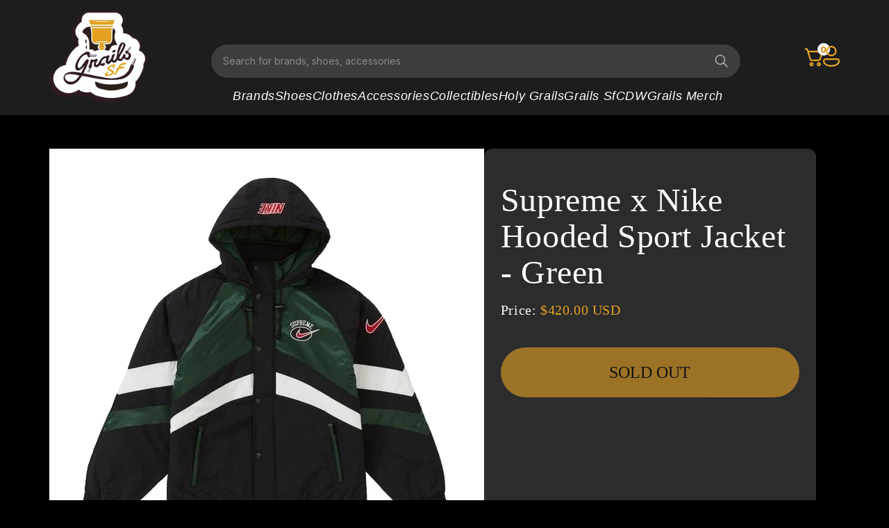

--- FILE ---
content_type: text/html; charset=utf-8
request_url: https://www.grailssf.com/products/supreme-x-nike-hooded-sport-jacket-green
body_size: 23166
content:
<!doctype html>
<html class="js" lang="en">
  <head>
    <meta charset="utf-8">
    <meta http-equiv="X-UA-Compatible" content="IE=edge">
    <meta name="viewport" content="width=device-width,initial-scale=1">
    <meta name="theme-color" content="">
    <link rel="canonical" href="https://www.grailssf.com/products/supreme-x-nike-hooded-sport-jacket-green"><link rel="preconnect" href="https://fonts.shopifycdn.com" crossorigin><title>
      Supreme x Nike Hooded Sport Jacket - Green
 &ndash; Grails SF</title>

    
      <meta name="description" content="Supreme x Nike Hooded Sport Jacket Color: GreenSS19">
    

    

<meta property="og:site_name" content="Grails SF">
<meta property="og:url" content="https://www.grailssf.com/products/supreme-x-nike-hooded-sport-jacket-green">
<meta property="og:title" content="Supreme x Nike Hooded Sport Jacket - Green">
<meta property="og:type" content="product">
<meta property="og:description" content="Supreme x Nike Hooded Sport Jacket Color: GreenSS19"><meta property="og:image" content="http://www.grailssf.com/cdn/shop/products/Supreme-Nike-Hooded-Sport-Jacket-Green_burned-1.png?v=1582857448">
  <meta property="og:image:secure_url" content="https://www.grailssf.com/cdn/shop/products/Supreme-Nike-Hooded-Sport-Jacket-Green_burned-1.png?v=1582857448">
  <meta property="og:image:width" content="582">
  <meta property="og:image:height" content="582"><meta property="og:price:amount" content="420.00">
  <meta property="og:price:currency" content="USD"><meta name="twitter:site" content="@https://x.com/i/flow/login?redirect_after_login=%2Fgrailssf"><meta name="twitter:card" content="summary_large_image">
<meta name="twitter:title" content="Supreme x Nike Hooded Sport Jacket - Green">
<meta name="twitter:description" content="Supreme x Nike Hooded Sport Jacket Color: GreenSS19">


    <script src="//www.grailssf.com/cdn/shop/t/13/assets/constants.js?v=132983761750457495441730114734" defer="defer"></script>
    <script src="//www.grailssf.com/cdn/shop/t/13/assets/pubsub.js?v=158357773527763999511730114812" defer="defer"></script>
    <script src="//www.grailssf.com/cdn/shop/t/13/assets/global.js?v=121352492148692302261736671618" defer="defer"></script>
    <script src="//www.grailssf.com/cdn/shop/t/13/assets/details-disclosure.js?v=13653116266235556501730114736" defer="defer"></script>
    <script src="//www.grailssf.com/cdn/shop/t/13/assets/details-modal.js?v=25581673532751508451730114737" defer="defer"></script>
    <script src="//www.grailssf.com/cdn/shop/t/13/assets/search-form.js?v=133129549252120666541730114818" defer="defer"></script><script src="//www.grailssf.com/cdn/shop/t/13/assets/animations.js?v=88693664871331136111730114708" defer="defer"></script><script>window.performance && window.performance.mark && window.performance.mark('shopify.content_for_header.start');</script><meta name="google-site-verification" content="OhK_Tu3CV3FpQJvhU-OmH7V_SCBx42CeqO72lVmpJzc">
<meta id="shopify-digital-wallet" name="shopify-digital-wallet" content="/12044700/digital_wallets/dialog">
<meta name="shopify-checkout-api-token" content="04724b28f3845c6b9df76864e760b6d6">
<link rel="alternate" type="application/json+oembed" href="https://www.grailssf.com/products/supreme-x-nike-hooded-sport-jacket-green.oembed">
<script async="async" src="/checkouts/internal/preloads.js?locale=en-US"></script>
<link rel="preconnect" href="https://shop.app" crossorigin="anonymous">
<script async="async" src="https://shop.app/checkouts/internal/preloads.js?locale=en-US&shop_id=12044700" crossorigin="anonymous"></script>
<script id="apple-pay-shop-capabilities" type="application/json">{"shopId":12044700,"countryCode":"US","currencyCode":"USD","merchantCapabilities":["supports3DS"],"merchantId":"gid:\/\/shopify\/Shop\/12044700","merchantName":"Grails SF","requiredBillingContactFields":["postalAddress","email","phone"],"requiredShippingContactFields":["postalAddress","email","phone"],"shippingType":"shipping","supportedNetworks":["visa","masterCard","amex","discover","elo","jcb"],"total":{"type":"pending","label":"Grails SF","amount":"1.00"},"shopifyPaymentsEnabled":true,"supportsSubscriptions":true}</script>
<script id="shopify-features" type="application/json">{"accessToken":"04724b28f3845c6b9df76864e760b6d6","betas":["rich-media-storefront-analytics"],"domain":"www.grailssf.com","predictiveSearch":true,"shopId":12044700,"locale":"en"}</script>
<script>var Shopify = Shopify || {};
Shopify.shop = "grails-sf.myshopify.com";
Shopify.locale = "en";
Shopify.currency = {"active":"USD","rate":"1.0"};
Shopify.country = "US";
Shopify.theme = {"name":"Dark Greg Dev","id":146954649836,"schema_name":"Dawn","schema_version":"15.1.0","theme_store_id":887,"role":"main"};
Shopify.theme.handle = "null";
Shopify.theme.style = {"id":null,"handle":null};
Shopify.cdnHost = "www.grailssf.com/cdn";
Shopify.routes = Shopify.routes || {};
Shopify.routes.root = "/";</script>
<script type="module">!function(o){(o.Shopify=o.Shopify||{}).modules=!0}(window);</script>
<script>!function(o){function n(){var o=[];function n(){o.push(Array.prototype.slice.apply(arguments))}return n.q=o,n}var t=o.Shopify=o.Shopify||{};t.loadFeatures=n(),t.autoloadFeatures=n()}(window);</script>
<script>
  window.ShopifyPay = window.ShopifyPay || {};
  window.ShopifyPay.apiHost = "shop.app\/pay";
  window.ShopifyPay.redirectState = null;
</script>
<script id="shop-js-analytics" type="application/json">{"pageType":"product"}</script>
<script defer="defer" async type="module" src="//www.grailssf.com/cdn/shopifycloud/shop-js/modules/v2/client.init-shop-cart-sync_BT-GjEfc.en.esm.js"></script>
<script defer="defer" async type="module" src="//www.grailssf.com/cdn/shopifycloud/shop-js/modules/v2/chunk.common_D58fp_Oc.esm.js"></script>
<script defer="defer" async type="module" src="//www.grailssf.com/cdn/shopifycloud/shop-js/modules/v2/chunk.modal_xMitdFEc.esm.js"></script>
<script type="module">
  await import("//www.grailssf.com/cdn/shopifycloud/shop-js/modules/v2/client.init-shop-cart-sync_BT-GjEfc.en.esm.js");
await import("//www.grailssf.com/cdn/shopifycloud/shop-js/modules/v2/chunk.common_D58fp_Oc.esm.js");
await import("//www.grailssf.com/cdn/shopifycloud/shop-js/modules/v2/chunk.modal_xMitdFEc.esm.js");

  window.Shopify.SignInWithShop?.initShopCartSync?.({"fedCMEnabled":true,"windoidEnabled":true});

</script>
<script>
  window.Shopify = window.Shopify || {};
  if (!window.Shopify.featureAssets) window.Shopify.featureAssets = {};
  window.Shopify.featureAssets['shop-js'] = {"shop-cart-sync":["modules/v2/client.shop-cart-sync_DZOKe7Ll.en.esm.js","modules/v2/chunk.common_D58fp_Oc.esm.js","modules/v2/chunk.modal_xMitdFEc.esm.js"],"init-fed-cm":["modules/v2/client.init-fed-cm_B6oLuCjv.en.esm.js","modules/v2/chunk.common_D58fp_Oc.esm.js","modules/v2/chunk.modal_xMitdFEc.esm.js"],"shop-cash-offers":["modules/v2/client.shop-cash-offers_D2sdYoxE.en.esm.js","modules/v2/chunk.common_D58fp_Oc.esm.js","modules/v2/chunk.modal_xMitdFEc.esm.js"],"shop-login-button":["modules/v2/client.shop-login-button_QeVjl5Y3.en.esm.js","modules/v2/chunk.common_D58fp_Oc.esm.js","modules/v2/chunk.modal_xMitdFEc.esm.js"],"pay-button":["modules/v2/client.pay-button_DXTOsIq6.en.esm.js","modules/v2/chunk.common_D58fp_Oc.esm.js","modules/v2/chunk.modal_xMitdFEc.esm.js"],"shop-button":["modules/v2/client.shop-button_DQZHx9pm.en.esm.js","modules/v2/chunk.common_D58fp_Oc.esm.js","modules/v2/chunk.modal_xMitdFEc.esm.js"],"avatar":["modules/v2/client.avatar_BTnouDA3.en.esm.js"],"init-windoid":["modules/v2/client.init-windoid_CR1B-cfM.en.esm.js","modules/v2/chunk.common_D58fp_Oc.esm.js","modules/v2/chunk.modal_xMitdFEc.esm.js"],"init-shop-for-new-customer-accounts":["modules/v2/client.init-shop-for-new-customer-accounts_C_vY_xzh.en.esm.js","modules/v2/client.shop-login-button_QeVjl5Y3.en.esm.js","modules/v2/chunk.common_D58fp_Oc.esm.js","modules/v2/chunk.modal_xMitdFEc.esm.js"],"init-shop-email-lookup-coordinator":["modules/v2/client.init-shop-email-lookup-coordinator_BI7n9ZSv.en.esm.js","modules/v2/chunk.common_D58fp_Oc.esm.js","modules/v2/chunk.modal_xMitdFEc.esm.js"],"init-shop-cart-sync":["modules/v2/client.init-shop-cart-sync_BT-GjEfc.en.esm.js","modules/v2/chunk.common_D58fp_Oc.esm.js","modules/v2/chunk.modal_xMitdFEc.esm.js"],"shop-toast-manager":["modules/v2/client.shop-toast-manager_DiYdP3xc.en.esm.js","modules/v2/chunk.common_D58fp_Oc.esm.js","modules/v2/chunk.modal_xMitdFEc.esm.js"],"init-customer-accounts":["modules/v2/client.init-customer-accounts_D9ZNqS-Q.en.esm.js","modules/v2/client.shop-login-button_QeVjl5Y3.en.esm.js","modules/v2/chunk.common_D58fp_Oc.esm.js","modules/v2/chunk.modal_xMitdFEc.esm.js"],"init-customer-accounts-sign-up":["modules/v2/client.init-customer-accounts-sign-up_iGw4briv.en.esm.js","modules/v2/client.shop-login-button_QeVjl5Y3.en.esm.js","modules/v2/chunk.common_D58fp_Oc.esm.js","modules/v2/chunk.modal_xMitdFEc.esm.js"],"shop-follow-button":["modules/v2/client.shop-follow-button_CqMgW2wH.en.esm.js","modules/v2/chunk.common_D58fp_Oc.esm.js","modules/v2/chunk.modal_xMitdFEc.esm.js"],"checkout-modal":["modules/v2/client.checkout-modal_xHeaAweL.en.esm.js","modules/v2/chunk.common_D58fp_Oc.esm.js","modules/v2/chunk.modal_xMitdFEc.esm.js"],"shop-login":["modules/v2/client.shop-login_D91U-Q7h.en.esm.js","modules/v2/chunk.common_D58fp_Oc.esm.js","modules/v2/chunk.modal_xMitdFEc.esm.js"],"lead-capture":["modules/v2/client.lead-capture_BJmE1dJe.en.esm.js","modules/v2/chunk.common_D58fp_Oc.esm.js","modules/v2/chunk.modal_xMitdFEc.esm.js"],"payment-terms":["modules/v2/client.payment-terms_Ci9AEqFq.en.esm.js","modules/v2/chunk.common_D58fp_Oc.esm.js","modules/v2/chunk.modal_xMitdFEc.esm.js"]};
</script>
<script>(function() {
  var isLoaded = false;
  function asyncLoad() {
    if (isLoaded) return;
    isLoaded = true;
    var urls = ["https:\/\/accessibly.app\/public\/widget\/run.js?shop=grails-sf.myshopify.com"];
    for (var i = 0; i < urls.length; i++) {
      var s = document.createElement('script');
      s.type = 'text/javascript';
      s.async = true;
      s.src = urls[i];
      var x = document.getElementsByTagName('script')[0];
      x.parentNode.insertBefore(s, x);
    }
  };
  if(window.attachEvent) {
    window.attachEvent('onload', asyncLoad);
  } else {
    window.addEventListener('load', asyncLoad, false);
  }
})();</script>
<script id="__st">var __st={"a":12044700,"offset":-28800,"reqid":"1a8ee68e-3109-42f0-b97e-0ddd3f1634f0-1769348287","pageurl":"www.grailssf.com\/products\/supreme-x-nike-hooded-sport-jacket-green","u":"b1e9c6247d40","p":"product","rtyp":"product","rid":4394555703360};</script>
<script>window.ShopifyPaypalV4VisibilityTracking = true;</script>
<script id="captcha-bootstrap">!function(){'use strict';const t='contact',e='account',n='new_comment',o=[[t,t],['blogs',n],['comments',n],[t,'customer']],c=[[e,'customer_login'],[e,'guest_login'],[e,'recover_customer_password'],[e,'create_customer']],r=t=>t.map((([t,e])=>`form[action*='/${t}']:not([data-nocaptcha='true']) input[name='form_type'][value='${e}']`)).join(','),a=t=>()=>t?[...document.querySelectorAll(t)].map((t=>t.form)):[];function s(){const t=[...o],e=r(t);return a(e)}const i='password',u='form_key',d=['recaptcha-v3-token','g-recaptcha-response','h-captcha-response',i],f=()=>{try{return window.sessionStorage}catch{return}},m='__shopify_v',_=t=>t.elements[u];function p(t,e,n=!1){try{const o=window.sessionStorage,c=JSON.parse(o.getItem(e)),{data:r}=function(t){const{data:e,action:n}=t;return t[m]||n?{data:e,action:n}:{data:t,action:n}}(c);for(const[e,n]of Object.entries(r))t.elements[e]&&(t.elements[e].value=n);n&&o.removeItem(e)}catch(o){console.error('form repopulation failed',{error:o})}}const l='form_type',E='cptcha';function T(t){t.dataset[E]=!0}const w=window,h=w.document,L='Shopify',v='ce_forms',y='captcha';let A=!1;((t,e)=>{const n=(g='f06e6c50-85a8-45c8-87d0-21a2b65856fe',I='https://cdn.shopify.com/shopifycloud/storefront-forms-hcaptcha/ce_storefront_forms_captcha_hcaptcha.v1.5.2.iife.js',D={infoText:'Protected by hCaptcha',privacyText:'Privacy',termsText:'Terms'},(t,e,n)=>{const o=w[L][v],c=o.bindForm;if(c)return c(t,g,e,D).then(n);var r;o.q.push([[t,g,e,D],n]),r=I,A||(h.body.append(Object.assign(h.createElement('script'),{id:'captcha-provider',async:!0,src:r})),A=!0)});var g,I,D;w[L]=w[L]||{},w[L][v]=w[L][v]||{},w[L][v].q=[],w[L][y]=w[L][y]||{},w[L][y].protect=function(t,e){n(t,void 0,e),T(t)},Object.freeze(w[L][y]),function(t,e,n,w,h,L){const[v,y,A,g]=function(t,e,n){const i=e?o:[],u=t?c:[],d=[...i,...u],f=r(d),m=r(i),_=r(d.filter((([t,e])=>n.includes(e))));return[a(f),a(m),a(_),s()]}(w,h,L),I=t=>{const e=t.target;return e instanceof HTMLFormElement?e:e&&e.form},D=t=>v().includes(t);t.addEventListener('submit',(t=>{const e=I(t);if(!e)return;const n=D(e)&&!e.dataset.hcaptchaBound&&!e.dataset.recaptchaBound,o=_(e),c=g().includes(e)&&(!o||!o.value);(n||c)&&t.preventDefault(),c&&!n&&(function(t){try{if(!f())return;!function(t){const e=f();if(!e)return;const n=_(t);if(!n)return;const o=n.value;o&&e.removeItem(o)}(t);const e=Array.from(Array(32),(()=>Math.random().toString(36)[2])).join('');!function(t,e){_(t)||t.append(Object.assign(document.createElement('input'),{type:'hidden',name:u})),t.elements[u].value=e}(t,e),function(t,e){const n=f();if(!n)return;const o=[...t.querySelectorAll(`input[type='${i}']`)].map((({name:t})=>t)),c=[...d,...o],r={};for(const[a,s]of new FormData(t).entries())c.includes(a)||(r[a]=s);n.setItem(e,JSON.stringify({[m]:1,action:t.action,data:r}))}(t,e)}catch(e){console.error('failed to persist form',e)}}(e),e.submit())}));const S=(t,e)=>{t&&!t.dataset[E]&&(n(t,e.some((e=>e===t))),T(t))};for(const o of['focusin','change'])t.addEventListener(o,(t=>{const e=I(t);D(e)&&S(e,y())}));const B=e.get('form_key'),M=e.get(l),P=B&&M;t.addEventListener('DOMContentLoaded',(()=>{const t=y();if(P)for(const e of t)e.elements[l].value===M&&p(e,B);[...new Set([...A(),...v().filter((t=>'true'===t.dataset.shopifyCaptcha))])].forEach((e=>S(e,t)))}))}(h,new URLSearchParams(w.location.search),n,t,e,['guest_login'])})(!0,!0)}();</script>
<script integrity="sha256-4kQ18oKyAcykRKYeNunJcIwy7WH5gtpwJnB7kiuLZ1E=" data-source-attribution="shopify.loadfeatures" defer="defer" src="//www.grailssf.com/cdn/shopifycloud/storefront/assets/storefront/load_feature-a0a9edcb.js" crossorigin="anonymous"></script>
<script crossorigin="anonymous" defer="defer" src="//www.grailssf.com/cdn/shopifycloud/storefront/assets/shopify_pay/storefront-65b4c6d7.js?v=20250812"></script>
<script data-source-attribution="shopify.dynamic_checkout.dynamic.init">var Shopify=Shopify||{};Shopify.PaymentButton=Shopify.PaymentButton||{isStorefrontPortableWallets:!0,init:function(){window.Shopify.PaymentButton.init=function(){};var t=document.createElement("script");t.src="https://www.grailssf.com/cdn/shopifycloud/portable-wallets/latest/portable-wallets.en.js",t.type="module",document.head.appendChild(t)}};
</script>
<script data-source-attribution="shopify.dynamic_checkout.buyer_consent">
  function portableWalletsHideBuyerConsent(e){var t=document.getElementById("shopify-buyer-consent"),n=document.getElementById("shopify-subscription-policy-button");t&&n&&(t.classList.add("hidden"),t.setAttribute("aria-hidden","true"),n.removeEventListener("click",e))}function portableWalletsShowBuyerConsent(e){var t=document.getElementById("shopify-buyer-consent"),n=document.getElementById("shopify-subscription-policy-button");t&&n&&(t.classList.remove("hidden"),t.removeAttribute("aria-hidden"),n.addEventListener("click",e))}window.Shopify?.PaymentButton&&(window.Shopify.PaymentButton.hideBuyerConsent=portableWalletsHideBuyerConsent,window.Shopify.PaymentButton.showBuyerConsent=portableWalletsShowBuyerConsent);
</script>
<script data-source-attribution="shopify.dynamic_checkout.cart.bootstrap">document.addEventListener("DOMContentLoaded",(function(){function t(){return document.querySelector("shopify-accelerated-checkout-cart, shopify-accelerated-checkout")}if(t())Shopify.PaymentButton.init();else{new MutationObserver((function(e,n){t()&&(Shopify.PaymentButton.init(),n.disconnect())})).observe(document.body,{childList:!0,subtree:!0})}}));
</script>
<link id="shopify-accelerated-checkout-styles" rel="stylesheet" media="screen" href="https://www.grailssf.com/cdn/shopifycloud/portable-wallets/latest/accelerated-checkout-backwards-compat.css" crossorigin="anonymous">
<style id="shopify-accelerated-checkout-cart">
        #shopify-buyer-consent {
  margin-top: 1em;
  display: inline-block;
  width: 100%;
}

#shopify-buyer-consent.hidden {
  display: none;
}

#shopify-subscription-policy-button {
  background: none;
  border: none;
  padding: 0;
  text-decoration: underline;
  font-size: inherit;
  cursor: pointer;
}

#shopify-subscription-policy-button::before {
  box-shadow: none;
}

      </style>

<script>window.performance && window.performance.mark && window.performance.mark('shopify.content_for_header.end');</script>


    <style data-shopify>
      @font-face {
  font-family: Assistant;
  font-weight: 400;
  font-style: normal;
  font-display: swap;
  src: url("//www.grailssf.com/cdn/fonts/assistant/assistant_n4.9120912a469cad1cc292572851508ca49d12e768.woff2") format("woff2"),
       url("//www.grailssf.com/cdn/fonts/assistant/assistant_n4.6e9875ce64e0fefcd3f4446b7ec9036b3ddd2985.woff") format("woff");
}

      @font-face {
  font-family: Assistant;
  font-weight: 700;
  font-style: normal;
  font-display: swap;
  src: url("//www.grailssf.com/cdn/fonts/assistant/assistant_n7.bf44452348ec8b8efa3aa3068825305886b1c83c.woff2") format("woff2"),
       url("//www.grailssf.com/cdn/fonts/assistant/assistant_n7.0c887fee83f6b3bda822f1150b912c72da0f7b64.woff") format("woff");
}

      
      
      @font-face {
  font-family: Assistant;
  font-weight: 400;
  font-style: normal;
  font-display: swap;
  src: url("//www.grailssf.com/cdn/fonts/assistant/assistant_n4.9120912a469cad1cc292572851508ca49d12e768.woff2") format("woff2"),
       url("//www.grailssf.com/cdn/fonts/assistant/assistant_n4.6e9875ce64e0fefcd3f4446b7ec9036b3ddd2985.woff") format("woff");
}


      
        :root,
        .color-scheme-1 {
          --color-background: 255,255,255;
        
          --gradient-background: #ffffff;
        

        

        --color-foreground: 18,18,18;
        --color-background-contrast: 191,191,191;
        --color-shadow: 18,18,18;
        --color-button: 18,18,18;
        --color-button-text: 255,255,255;
        --color-secondary-button: 255,255,255;
        --color-secondary-button-text: 18,18,18;
        --color-link: 18,18,18;
        --color-badge-foreground: 18,18,18;
        --color-badge-background: 255,255,255;
        --color-badge-border: 18,18,18;
        --payment-terms-background-color: rgb(255 255 255);
      }
      
        
        .color-scheme-2 {
          --color-background: 243,243,243;
        
          --gradient-background: #f3f3f3;
        

        

        --color-foreground: 18,18,18;
        --color-background-contrast: 179,179,179;
        --color-shadow: 18,18,18;
        --color-button: 18,18,18;
        --color-button-text: 243,243,243;
        --color-secondary-button: 243,243,243;
        --color-secondary-button-text: 18,18,18;
        --color-link: 18,18,18;
        --color-badge-foreground: 18,18,18;
        --color-badge-background: 243,243,243;
        --color-badge-border: 18,18,18;
        --payment-terms-background-color: rgb(243 243 243);
      }
      
        
        .color-scheme-3 {
          --color-background: 18,18,18;
        
          --gradient-background: #121212;
        

        

        --color-foreground: 255,255,255;
        --color-background-contrast: 146,146,146;
        --color-shadow: 18,18,18;
        --color-button: 255,255,255;
        --color-button-text: 0,0,0;
        --color-secondary-button: 18,18,18;
        --color-secondary-button-text: 255,255,255;
        --color-link: 255,255,255;
        --color-badge-foreground: 255,255,255;
        --color-badge-background: 18,18,18;
        --color-badge-border: 255,255,255;
        --payment-terms-background-color: rgb(18 18 18);
      }
      
        
        .color-scheme-4 {
          --color-background: 18,18,18;
        
          --gradient-background: #121212;
        

        

        --color-foreground: 255,255,255;
        --color-background-contrast: 146,146,146;
        --color-shadow: 18,18,18;
        --color-button: 255,255,255;
        --color-button-text: 18,18,18;
        --color-secondary-button: 18,18,18;
        --color-secondary-button-text: 255,255,255;
        --color-link: 255,255,255;
        --color-badge-foreground: 255,255,255;
        --color-badge-background: 18,18,18;
        --color-badge-border: 255,255,255;
        --payment-terms-background-color: rgb(18 18 18);
      }
      
        
        .color-scheme-5 {
          --color-background: 51,79,180;
        
          --gradient-background: #334fb4;
        

        

        --color-foreground: 255,255,255;
        --color-background-contrast: 23,35,81;
        --color-shadow: 18,18,18;
        --color-button: 255,255,255;
        --color-button-text: 51,79,180;
        --color-secondary-button: 51,79,180;
        --color-secondary-button-text: 255,255,255;
        --color-link: 255,255,255;
        --color-badge-foreground: 255,255,255;
        --color-badge-background: 51,79,180;
        --color-badge-border: 255,255,255;
        --payment-terms-background-color: rgb(51 79 180);
      }
      
        
        .color-scheme-ae29f2ce-efb8-41e1-a14b-d9b4e0d0428c {
          --color-background: 44,44,44;
        
          --gradient-background: #2c2c2c;
        

        

        --color-foreground: 230,162,35;
        --color-background-contrast: 57,57,57;
        --color-shadow: 18,18,18;
        --color-button: 255,255,255;
        --color-button-text: 0,0,0;
        --color-secondary-button: 44,44,44;
        --color-secondary-button-text: 18,18,18;
        --color-link: 18,18,18;
        --color-badge-foreground: 230,162,35;
        --color-badge-background: 44,44,44;
        --color-badge-border: 230,162,35;
        --payment-terms-background-color: rgb(44 44 44);
      }
      
        
        .color-scheme-0b4bb588-1273-49b3-b09a-89666a643ccc {
          --color-background: 52,52,52;
        
          --gradient-background: #343434;
        

        

        --color-foreground: 255,255,255;
        --color-background-contrast: 65,65,65;
        --color-shadow: 52,52,52;
        --color-button: 230,162,35;
        --color-button-text: 255,255,255;
        --color-secondary-button: 52,52,52;
        --color-secondary-button-text: 230,162,35;
        --color-link: 230,162,35;
        --color-badge-foreground: 255,255,255;
        --color-badge-background: 52,52,52;
        --color-badge-border: 255,255,255;
        --payment-terms-background-color: rgb(52 52 52);
      }
      
        
        .color-scheme-ce5a2ab5-8432-43fd-98c7-6fa8d2be668b {
          --color-background: 0,0,0;
        
          --gradient-background: #000000;
        

        

        --color-foreground: 255,255,255;
        --color-background-contrast: 128,128,128;
        --color-shadow: 18,18,18;
        --color-button: 18,18,18;
        --color-button-text: 255,255,255;
        --color-secondary-button: 0,0,0;
        --color-secondary-button-text: 18,18,18;
        --color-link: 18,18,18;
        --color-badge-foreground: 255,255,255;
        --color-badge-background: 0,0,0;
        --color-badge-border: 255,255,255;
        --payment-terms-background-color: rgb(0 0 0);
      }
      

      body, .color-scheme-1, .color-scheme-2, .color-scheme-3, .color-scheme-4, .color-scheme-5, .color-scheme-ae29f2ce-efb8-41e1-a14b-d9b4e0d0428c, .color-scheme-0b4bb588-1273-49b3-b09a-89666a643ccc, .color-scheme-ce5a2ab5-8432-43fd-98c7-6fa8d2be668b {
        color: rgba(var(--color-foreground), 0.75);
        background-color: rgb(var(--color-background));
      }

      :root {
        --font-body-family: Assistant, sans-serif;
        --font-body-style: normal;
        --font-body-weight: 400;
        --font-body-weight-bold: 700;

        --font-heading-family: Assistant, sans-serif;
        --font-heading-style: normal;
        --font-heading-weight: 400;

        --font-body-scale: 1.0;
        --font-heading-scale: 1.0;

        --media-padding: px;
        --media-border-opacity: 0.05;
        --media-border-width: 1px;
        --media-radius: 0px;
        --media-shadow-opacity: 0.0;
        --media-shadow-horizontal-offset: 0px;
        --media-shadow-vertical-offset: 4px;
        --media-shadow-blur-radius: 5px;
        --media-shadow-visible: 0;

        --page-width: 160rem;
        --page-width-margin: 0rem;

        --product-card-image-padding: 0.0rem;
        --product-card-corner-radius: 0.0rem;
        --product-card-text-alignment: left;
        --product-card-border-width: 0.0rem;
        --product-card-border-opacity: 0.1;
        --product-card-shadow-opacity: 0.0;
        --product-card-shadow-visible: 0;
        --product-card-shadow-horizontal-offset: 0.0rem;
        --product-card-shadow-vertical-offset: 0.4rem;
        --product-card-shadow-blur-radius: 0.5rem;

        --collection-card-image-padding: 0.0rem;
        --collection-card-corner-radius: 0.0rem;
        --collection-card-text-alignment: left;
        --collection-card-border-width: 0.0rem;
        --collection-card-border-opacity: 0.1;
        --collection-card-shadow-opacity: 0.0;
        --collection-card-shadow-visible: 0;
        --collection-card-shadow-horizontal-offset: 0.0rem;
        --collection-card-shadow-vertical-offset: 0.4rem;
        --collection-card-shadow-blur-radius: 0.5rem;

        --blog-card-image-padding: 0.0rem;
        --blog-card-corner-radius: 0.0rem;
        --blog-card-text-alignment: left;
        --blog-card-border-width: 0.0rem;
        --blog-card-border-opacity: 0.1;
        --blog-card-shadow-opacity: 0.0;
        --blog-card-shadow-visible: 0;
        --blog-card-shadow-horizontal-offset: 0.0rem;
        --blog-card-shadow-vertical-offset: 0.4rem;
        --blog-card-shadow-blur-radius: 0.5rem;

        --badge-corner-radius: 4.0rem;

        --popup-border-width: 1px;
        --popup-border-opacity: 0.1;
        --popup-corner-radius: 0px;
        --popup-shadow-opacity: 0.05;
        --popup-shadow-horizontal-offset: 0px;
        --popup-shadow-vertical-offset: 4px;
        --popup-shadow-blur-radius: 5px;

        --drawer-border-width: 1px;
        --drawer-border-opacity: 0.1;
        --drawer-shadow-opacity: 0.0;
        --drawer-shadow-horizontal-offset: 0px;
        --drawer-shadow-vertical-offset: 4px;
        --drawer-shadow-blur-radius: 5px;

        --spacing-sections-desktop: 0px;
        --spacing-sections-mobile: 0px;

        --grid-desktop-vertical-spacing: 32px;
        --grid-desktop-horizontal-spacing: 12px;
        --grid-mobile-vertical-spacing: 16px;
        --grid-mobile-horizontal-spacing: 6px;

        --text-boxes-border-opacity: 0.1;
        --text-boxes-border-width: 0px;
        --text-boxes-radius: 0px;
        --text-boxes-shadow-opacity: 0.0;
        --text-boxes-shadow-visible: 0;
        --text-boxes-shadow-horizontal-offset: 0px;
        --text-boxes-shadow-vertical-offset: 4px;
        --text-boxes-shadow-blur-radius: 5px;

        --buttons-radius: 0px;
        --buttons-radius-outset: 0px;
        --buttons-border-width: 1px;
        --buttons-border-opacity: 1.0;
        --buttons-shadow-opacity: 0.0;
        --buttons-shadow-visible: 0;
        --buttons-shadow-horizontal-offset: 0px;
        --buttons-shadow-vertical-offset: 4px;
        --buttons-shadow-blur-radius: 5px;
        --buttons-border-offset: 0px;

        --inputs-radius: 0px;
        --inputs-border-width: 1px;
        --inputs-border-opacity: 0.55;
        --inputs-shadow-opacity: 0.0;
        --inputs-shadow-horizontal-offset: 0px;
        --inputs-margin-offset: 0px;
        --inputs-shadow-vertical-offset: 4px;
        --inputs-shadow-blur-radius: 5px;
        --inputs-radius-outset: 0px;

        --variant-pills-radius: 40px;
        --variant-pills-border-width: 1px;
        --variant-pills-border-opacity: 0.55;
        --variant-pills-shadow-opacity: 0.0;
        --variant-pills-shadow-horizontal-offset: 0px;
        --variant-pills-shadow-vertical-offset: 4px;
        --variant-pills-shadow-blur-radius: 5px;
      }

      *,
      *::before,
      *::after {
        box-sizing: inherit;
      }

      html {
        box-sizing: border-box;
        font-size: calc(var(--font-body-scale) * 62.5%);
        height: 100%;
      }

      body {
        display: grid;
        grid-template-rows: auto auto 1fr auto;
        grid-template-columns: 100%;
        min-height: 100%;
        margin: 0;
        font-size: 1.5rem;
        letter-spacing: 0.06rem;
        line-height: calc(1 + 0.8 / var(--font-body-scale));
        font-family: var(--font-body-family);
        font-style: var(--font-body-style);
        font-weight: var(--font-body-weight);
      }

      @media screen and (min-width: 750px) {
        body {
          font-size: 1.6rem;
        }
      }
    </style>

     <link href="//www.grailssf.com/cdn/shop/t/13/assets/base.css?v=53885416668195324861736667395" rel="stylesheet" type="text/css" media="all" />
    <link href="//www.grailssf.com/cdn/shop/t/13/assets/gs3.css?v=78086773785948201411767956508" rel="stylesheet" type="text/css" media="all" />
    
     <link href="//www.grailssf.com/cdn/shop/t/13/assets/custom.css?v=148318528081656276241752255491" rel="stylesheet" type="text/css" media="all" />
     <link rel="stylesheet" href="https://fonts.googleapis.com/css2?family=DM+Sans:ital,opsz,wght@0,9..40,100..1000;1,9..40,100..1000&family=Inter:ital,opsz,wght@0,14..32,100..900;1,14..32,100..900&display=swap" media="print" onload="this.media='all'">
    <link rel="stylesheet" href="https://fonts.cdnfonts.com/css/general-sans" media="print" onload="this.media='all'">
    <link href="//www.grailssf.com/cdn/shop/t/13/assets/owl.carousel.min.css?v=62183304616196947231730114806" rel="stylesheet" type="text/css" media="all" />
    <link href="//www.grailssf.com/cdn/shop/t/13/assets/owl.theme.default.min.css?v=16491272940770438651730114807" rel="stylesheet" type="text/css" media="all" />
    <link href="//www.grailssf.com/cdn/shop/t/13/assets/responsive.css?v=106584074333868327181752494846" rel="stylesheet" type="text/css" media="all" />
   
    <link rel="stylesheet" href="//www.grailssf.com/cdn/shop/t/13/assets/component-cart-items.css?v=111702491025111989401739521464" media="print" onload="this.media='all'"><link href="//www.grailssf.com/cdn/shop/t/13/assets/component-cart-drawer.css?v=112801333748515159671730114715" rel="stylesheet" type="text/css" media="all" />
      <link href="//www.grailssf.com/cdn/shop/t/13/assets/component-cart.css?v=40941646855132511261739521211" rel="stylesheet" type="text/css" media="all" />
      <link href="//www.grailssf.com/cdn/shop/t/13/assets/component-totals.css?v=116598764465132540971731616886" rel="stylesheet" type="text/css" media="all" />
      <link href="//www.grailssf.com/cdn/shop/t/13/assets/component-price.css?v=70172745017360139101730114727" rel="stylesheet" type="text/css" media="all" />
      <link href="//www.grailssf.com/cdn/shop/t/13/assets/component-discounts.css?v=81166723523672828711731518892" rel="stylesheet" type="text/css" media="all" />

      <link rel="preload" as="font" href="//www.grailssf.com/cdn/fonts/assistant/assistant_n4.9120912a469cad1cc292572851508ca49d12e768.woff2" type="font/woff2" crossorigin>
      

      <link rel="preload" as="font" href="//www.grailssf.com/cdn/fonts/assistant/assistant_n4.9120912a469cad1cc292572851508ca49d12e768.woff2" type="font/woff2" crossorigin>
      
<link
        rel="stylesheet"
        href="//www.grailssf.com/cdn/shop/t/13/assets/component-predictive-search.css?v=118923337488134913561730114726"
        media="print"
        onload="this.media='all'"
      ><script>
      if (Shopify.designMode) {
        document.documentElement.classList.add('shopify-design-mode');
      }
    </script><script src="https://cdn.shopify.com/extensions/019a0131-ca1b-7172-a6b1-2fadce39ca6e/accessibly-28/assets/acc-main.js" type="text/javascript" defer="defer"></script>
<link href="https://monorail-edge.shopifysvc.com" rel="dns-prefetch">
<script>(function(){if ("sendBeacon" in navigator && "performance" in window) {try {var session_token_from_headers = performance.getEntriesByType('navigation')[0].serverTiming.find(x => x.name == '_s').description;} catch {var session_token_from_headers = undefined;}var session_cookie_matches = document.cookie.match(/_shopify_s=([^;]*)/);var session_token_from_cookie = session_cookie_matches && session_cookie_matches.length === 2 ? session_cookie_matches[1] : "";var session_token = session_token_from_headers || session_token_from_cookie || "";function handle_abandonment_event(e) {var entries = performance.getEntries().filter(function(entry) {return /monorail-edge.shopifysvc.com/.test(entry.name);});if (!window.abandonment_tracked && entries.length === 0) {window.abandonment_tracked = true;var currentMs = Date.now();var navigation_start = performance.timing.navigationStart;var payload = {shop_id: 12044700,url: window.location.href,navigation_start,duration: currentMs - navigation_start,session_token,page_type: "product"};window.navigator.sendBeacon("https://monorail-edge.shopifysvc.com/v1/produce", JSON.stringify({schema_id: "online_store_buyer_site_abandonment/1.1",payload: payload,metadata: {event_created_at_ms: currentMs,event_sent_at_ms: currentMs}}));}}window.addEventListener('pagehide', handle_abandonment_event);}}());</script>
<script id="web-pixels-manager-setup">(function e(e,d,r,n,o){if(void 0===o&&(o={}),!Boolean(null===(a=null===(i=window.Shopify)||void 0===i?void 0:i.analytics)||void 0===a?void 0:a.replayQueue)){var i,a;window.Shopify=window.Shopify||{};var t=window.Shopify;t.analytics=t.analytics||{};var s=t.analytics;s.replayQueue=[],s.publish=function(e,d,r){return s.replayQueue.push([e,d,r]),!0};try{self.performance.mark("wpm:start")}catch(e){}var l=function(){var e={modern:/Edge?\/(1{2}[4-9]|1[2-9]\d|[2-9]\d{2}|\d{4,})\.\d+(\.\d+|)|Firefox\/(1{2}[4-9]|1[2-9]\d|[2-9]\d{2}|\d{4,})\.\d+(\.\d+|)|Chrom(ium|e)\/(9{2}|\d{3,})\.\d+(\.\d+|)|(Maci|X1{2}).+ Version\/(15\.\d+|(1[6-9]|[2-9]\d|\d{3,})\.\d+)([,.]\d+|)( \(\w+\)|)( Mobile\/\w+|) Safari\/|Chrome.+OPR\/(9{2}|\d{3,})\.\d+\.\d+|(CPU[ +]OS|iPhone[ +]OS|CPU[ +]iPhone|CPU IPhone OS|CPU iPad OS)[ +]+(15[._]\d+|(1[6-9]|[2-9]\d|\d{3,})[._]\d+)([._]\d+|)|Android:?[ /-](13[3-9]|1[4-9]\d|[2-9]\d{2}|\d{4,})(\.\d+|)(\.\d+|)|Android.+Firefox\/(13[5-9]|1[4-9]\d|[2-9]\d{2}|\d{4,})\.\d+(\.\d+|)|Android.+Chrom(ium|e)\/(13[3-9]|1[4-9]\d|[2-9]\d{2}|\d{4,})\.\d+(\.\d+|)|SamsungBrowser\/([2-9]\d|\d{3,})\.\d+/,legacy:/Edge?\/(1[6-9]|[2-9]\d|\d{3,})\.\d+(\.\d+|)|Firefox\/(5[4-9]|[6-9]\d|\d{3,})\.\d+(\.\d+|)|Chrom(ium|e)\/(5[1-9]|[6-9]\d|\d{3,})\.\d+(\.\d+|)([\d.]+$|.*Safari\/(?![\d.]+ Edge\/[\d.]+$))|(Maci|X1{2}).+ Version\/(10\.\d+|(1[1-9]|[2-9]\d|\d{3,})\.\d+)([,.]\d+|)( \(\w+\)|)( Mobile\/\w+|) Safari\/|Chrome.+OPR\/(3[89]|[4-9]\d|\d{3,})\.\d+\.\d+|(CPU[ +]OS|iPhone[ +]OS|CPU[ +]iPhone|CPU IPhone OS|CPU iPad OS)[ +]+(10[._]\d+|(1[1-9]|[2-9]\d|\d{3,})[._]\d+)([._]\d+|)|Android:?[ /-](13[3-9]|1[4-9]\d|[2-9]\d{2}|\d{4,})(\.\d+|)(\.\d+|)|Mobile Safari.+OPR\/([89]\d|\d{3,})\.\d+\.\d+|Android.+Firefox\/(13[5-9]|1[4-9]\d|[2-9]\d{2}|\d{4,})\.\d+(\.\d+|)|Android.+Chrom(ium|e)\/(13[3-9]|1[4-9]\d|[2-9]\d{2}|\d{4,})\.\d+(\.\d+|)|Android.+(UC? ?Browser|UCWEB|U3)[ /]?(15\.([5-9]|\d{2,})|(1[6-9]|[2-9]\d|\d{3,})\.\d+)\.\d+|SamsungBrowser\/(5\.\d+|([6-9]|\d{2,})\.\d+)|Android.+MQ{2}Browser\/(14(\.(9|\d{2,})|)|(1[5-9]|[2-9]\d|\d{3,})(\.\d+|))(\.\d+|)|K[Aa][Ii]OS\/(3\.\d+|([4-9]|\d{2,})\.\d+)(\.\d+|)/},d=e.modern,r=e.legacy,n=navigator.userAgent;return n.match(d)?"modern":n.match(r)?"legacy":"unknown"}(),u="modern"===l?"modern":"legacy",c=(null!=n?n:{modern:"",legacy:""})[u],f=function(e){return[e.baseUrl,"/wpm","/b",e.hashVersion,"modern"===e.buildTarget?"m":"l",".js"].join("")}({baseUrl:d,hashVersion:r,buildTarget:u}),m=function(e){var d=e.version,r=e.bundleTarget,n=e.surface,o=e.pageUrl,i=e.monorailEndpoint;return{emit:function(e){var a=e.status,t=e.errorMsg,s=(new Date).getTime(),l=JSON.stringify({metadata:{event_sent_at_ms:s},events:[{schema_id:"web_pixels_manager_load/3.1",payload:{version:d,bundle_target:r,page_url:o,status:a,surface:n,error_msg:t},metadata:{event_created_at_ms:s}}]});if(!i)return console&&console.warn&&console.warn("[Web Pixels Manager] No Monorail endpoint provided, skipping logging."),!1;try{return self.navigator.sendBeacon.bind(self.navigator)(i,l)}catch(e){}var u=new XMLHttpRequest;try{return u.open("POST",i,!0),u.setRequestHeader("Content-Type","text/plain"),u.send(l),!0}catch(e){return console&&console.warn&&console.warn("[Web Pixels Manager] Got an unhandled error while logging to Monorail."),!1}}}}({version:r,bundleTarget:l,surface:e.surface,pageUrl:self.location.href,monorailEndpoint:e.monorailEndpoint});try{o.browserTarget=l,function(e){var d=e.src,r=e.async,n=void 0===r||r,o=e.onload,i=e.onerror,a=e.sri,t=e.scriptDataAttributes,s=void 0===t?{}:t,l=document.createElement("script"),u=document.querySelector("head"),c=document.querySelector("body");if(l.async=n,l.src=d,a&&(l.integrity=a,l.crossOrigin="anonymous"),s)for(var f in s)if(Object.prototype.hasOwnProperty.call(s,f))try{l.dataset[f]=s[f]}catch(e){}if(o&&l.addEventListener("load",o),i&&l.addEventListener("error",i),u)u.appendChild(l);else{if(!c)throw new Error("Did not find a head or body element to append the script");c.appendChild(l)}}({src:f,async:!0,onload:function(){if(!function(){var e,d;return Boolean(null===(d=null===(e=window.Shopify)||void 0===e?void 0:e.analytics)||void 0===d?void 0:d.initialized)}()){var d=window.webPixelsManager.init(e)||void 0;if(d){var r=window.Shopify.analytics;r.replayQueue.forEach((function(e){var r=e[0],n=e[1],o=e[2];d.publishCustomEvent(r,n,o)})),r.replayQueue=[],r.publish=d.publishCustomEvent,r.visitor=d.visitor,r.initialized=!0}}},onerror:function(){return m.emit({status:"failed",errorMsg:"".concat(f," has failed to load")})},sri:function(e){var d=/^sha384-[A-Za-z0-9+/=]+$/;return"string"==typeof e&&d.test(e)}(c)?c:"",scriptDataAttributes:o}),m.emit({status:"loading"})}catch(e){m.emit({status:"failed",errorMsg:(null==e?void 0:e.message)||"Unknown error"})}}})({shopId: 12044700,storefrontBaseUrl: "https://www.grailssf.com",extensionsBaseUrl: "https://extensions.shopifycdn.com/cdn/shopifycloud/web-pixels-manager",monorailEndpoint: "https://monorail-edge.shopifysvc.com/unstable/produce_batch",surface: "storefront-renderer",enabledBetaFlags: ["2dca8a86"],webPixelsConfigList: [{"id":"1741160684","configuration":"{\"pixelCode\":\"D4GG3LJC77UD2G8FCS8G\"}","eventPayloadVersion":"v1","runtimeContext":"STRICT","scriptVersion":"22e92c2ad45662f435e4801458fb78cc","type":"APP","apiClientId":4383523,"privacyPurposes":["ANALYTICS","MARKETING","SALE_OF_DATA"],"dataSharingAdjustments":{"protectedCustomerApprovalScopes":["read_customer_address","read_customer_email","read_customer_name","read_customer_personal_data","read_customer_phone"]}},{"id":"628883692","configuration":"{\"swymApiEndpoint\":\"https:\/\/swymstore-v3free-01.swymrelay.com\",\"swymTier\":\"v3free-01\"}","eventPayloadVersion":"v1","runtimeContext":"STRICT","scriptVersion":"5b6f6917e306bc7f24523662663331c0","type":"APP","apiClientId":1350849,"privacyPurposes":["ANALYTICS","MARKETING","PREFERENCES"],"dataSharingAdjustments":{"protectedCustomerApprovalScopes":["read_customer_email","read_customer_name","read_customer_personal_data","read_customer_phone"]}},{"id":"568721644","configuration":"{\"config\":\"{\\\"pixel_id\\\":\\\"GT-PJ5SHSN\\\",\\\"target_country\\\":\\\"US\\\",\\\"gtag_events\\\":[{\\\"type\\\":\\\"purchase\\\",\\\"action_label\\\":\\\"MC-KF1YKVNXYK\\\"},{\\\"type\\\":\\\"page_view\\\",\\\"action_label\\\":\\\"MC-KF1YKVNXYK\\\"},{\\\"type\\\":\\\"view_item\\\",\\\"action_label\\\":\\\"MC-KF1YKVNXYK\\\"}],\\\"enable_monitoring_mode\\\":false}\"}","eventPayloadVersion":"v1","runtimeContext":"OPEN","scriptVersion":"b2a88bafab3e21179ed38636efcd8a93","type":"APP","apiClientId":1780363,"privacyPurposes":[],"dataSharingAdjustments":{"protectedCustomerApprovalScopes":["read_customer_address","read_customer_email","read_customer_name","read_customer_personal_data","read_customer_phone"]}},{"id":"65831148","eventPayloadVersion":"v1","runtimeContext":"LAX","scriptVersion":"1","type":"CUSTOM","privacyPurposes":["MARKETING"],"name":"Meta pixel (migrated)"},{"id":"87851244","eventPayloadVersion":"v1","runtimeContext":"LAX","scriptVersion":"1","type":"CUSTOM","privacyPurposes":["ANALYTICS"],"name":"Google Analytics tag (migrated)"},{"id":"shopify-app-pixel","configuration":"{}","eventPayloadVersion":"v1","runtimeContext":"STRICT","scriptVersion":"0450","apiClientId":"shopify-pixel","type":"APP","privacyPurposes":["ANALYTICS","MARKETING"]},{"id":"shopify-custom-pixel","eventPayloadVersion":"v1","runtimeContext":"LAX","scriptVersion":"0450","apiClientId":"shopify-pixel","type":"CUSTOM","privacyPurposes":["ANALYTICS","MARKETING"]}],isMerchantRequest: false,initData: {"shop":{"name":"Grails SF","paymentSettings":{"currencyCode":"USD"},"myshopifyDomain":"grails-sf.myshopify.com","countryCode":"US","storefrontUrl":"https:\/\/www.grailssf.com"},"customer":null,"cart":null,"checkout":null,"productVariants":[{"price":{"amount":420.0,"currencyCode":"USD"},"product":{"title":"Supreme x Nike Hooded Sport Jacket - Green","vendor":"Supreme","id":"4394555703360","untranslatedTitle":"Supreme x Nike Hooded Sport Jacket - Green","url":"\/products\/supreme-x-nike-hooded-sport-jacket-green","type":"Jackets"},"id":"31457100431424","image":{"src":"\/\/www.grailssf.com\/cdn\/shop\/products\/Supreme-Nike-Hooded-Sport-Jacket-Green_burned-1.png?v=1582857448"},"sku":"S-2012","title":"Medium \/ S-2012","untranslatedTitle":"Medium \/ S-2012"}],"purchasingCompany":null},},"https://www.grailssf.com/cdn","fcfee988w5aeb613cpc8e4bc33m6693e112",{"modern":"","legacy":""},{"shopId":"12044700","storefrontBaseUrl":"https:\/\/www.grailssf.com","extensionBaseUrl":"https:\/\/extensions.shopifycdn.com\/cdn\/shopifycloud\/web-pixels-manager","surface":"storefront-renderer","enabledBetaFlags":"[\"2dca8a86\"]","isMerchantRequest":"false","hashVersion":"fcfee988w5aeb613cpc8e4bc33m6693e112","publish":"custom","events":"[[\"page_viewed\",{}],[\"product_viewed\",{\"productVariant\":{\"price\":{\"amount\":420.0,\"currencyCode\":\"USD\"},\"product\":{\"title\":\"Supreme x Nike Hooded Sport Jacket - Green\",\"vendor\":\"Supreme\",\"id\":\"4394555703360\",\"untranslatedTitle\":\"Supreme x Nike Hooded Sport Jacket - Green\",\"url\":\"\/products\/supreme-x-nike-hooded-sport-jacket-green\",\"type\":\"Jackets\"},\"id\":\"31457100431424\",\"image\":{\"src\":\"\/\/www.grailssf.com\/cdn\/shop\/products\/Supreme-Nike-Hooded-Sport-Jacket-Green_burned-1.png?v=1582857448\"},\"sku\":\"S-2012\",\"title\":\"Medium \/ S-2012\",\"untranslatedTitle\":\"Medium \/ S-2012\"}}]]"});</script><script>
  window.ShopifyAnalytics = window.ShopifyAnalytics || {};
  window.ShopifyAnalytics.meta = window.ShopifyAnalytics.meta || {};
  window.ShopifyAnalytics.meta.currency = 'USD';
  var meta = {"product":{"id":4394555703360,"gid":"gid:\/\/shopify\/Product\/4394555703360","vendor":"Supreme","type":"Jackets","handle":"supreme-x-nike-hooded-sport-jacket-green","variants":[{"id":31457100431424,"price":42000,"name":"Supreme x Nike Hooded Sport Jacket - Green - Medium \/ S-2012","public_title":"Medium \/ S-2012","sku":"S-2012"}],"remote":false},"page":{"pageType":"product","resourceType":"product","resourceId":4394555703360,"requestId":"1a8ee68e-3109-42f0-b97e-0ddd3f1634f0-1769348287"}};
  for (var attr in meta) {
    window.ShopifyAnalytics.meta[attr] = meta[attr];
  }
</script>
<script class="analytics">
  (function () {
    var customDocumentWrite = function(content) {
      var jquery = null;

      if (window.jQuery) {
        jquery = window.jQuery;
      } else if (window.Checkout && window.Checkout.$) {
        jquery = window.Checkout.$;
      }

      if (jquery) {
        jquery('body').append(content);
      }
    };

    var hasLoggedConversion = function(token) {
      if (token) {
        return document.cookie.indexOf('loggedConversion=' + token) !== -1;
      }
      return false;
    }

    var setCookieIfConversion = function(token) {
      if (token) {
        var twoMonthsFromNow = new Date(Date.now());
        twoMonthsFromNow.setMonth(twoMonthsFromNow.getMonth() + 2);

        document.cookie = 'loggedConversion=' + token + '; expires=' + twoMonthsFromNow;
      }
    }

    var trekkie = window.ShopifyAnalytics.lib = window.trekkie = window.trekkie || [];
    if (trekkie.integrations) {
      return;
    }
    trekkie.methods = [
      'identify',
      'page',
      'ready',
      'track',
      'trackForm',
      'trackLink'
    ];
    trekkie.factory = function(method) {
      return function() {
        var args = Array.prototype.slice.call(arguments);
        args.unshift(method);
        trekkie.push(args);
        return trekkie;
      };
    };
    for (var i = 0; i < trekkie.methods.length; i++) {
      var key = trekkie.methods[i];
      trekkie[key] = trekkie.factory(key);
    }
    trekkie.load = function(config) {
      trekkie.config = config || {};
      trekkie.config.initialDocumentCookie = document.cookie;
      var first = document.getElementsByTagName('script')[0];
      var script = document.createElement('script');
      script.type = 'text/javascript';
      script.onerror = function(e) {
        var scriptFallback = document.createElement('script');
        scriptFallback.type = 'text/javascript';
        scriptFallback.onerror = function(error) {
                var Monorail = {
      produce: function produce(monorailDomain, schemaId, payload) {
        var currentMs = new Date().getTime();
        var event = {
          schema_id: schemaId,
          payload: payload,
          metadata: {
            event_created_at_ms: currentMs,
            event_sent_at_ms: currentMs
          }
        };
        return Monorail.sendRequest("https://" + monorailDomain + "/v1/produce", JSON.stringify(event));
      },
      sendRequest: function sendRequest(endpointUrl, payload) {
        // Try the sendBeacon API
        if (window && window.navigator && typeof window.navigator.sendBeacon === 'function' && typeof window.Blob === 'function' && !Monorail.isIos12()) {
          var blobData = new window.Blob([payload], {
            type: 'text/plain'
          });

          if (window.navigator.sendBeacon(endpointUrl, blobData)) {
            return true;
          } // sendBeacon was not successful

        } // XHR beacon

        var xhr = new XMLHttpRequest();

        try {
          xhr.open('POST', endpointUrl);
          xhr.setRequestHeader('Content-Type', 'text/plain');
          xhr.send(payload);
        } catch (e) {
          console.log(e);
        }

        return false;
      },
      isIos12: function isIos12() {
        return window.navigator.userAgent.lastIndexOf('iPhone; CPU iPhone OS 12_') !== -1 || window.navigator.userAgent.lastIndexOf('iPad; CPU OS 12_') !== -1;
      }
    };
    Monorail.produce('monorail-edge.shopifysvc.com',
      'trekkie_storefront_load_errors/1.1',
      {shop_id: 12044700,
      theme_id: 146954649836,
      app_name: "storefront",
      context_url: window.location.href,
      source_url: "//www.grailssf.com/cdn/s/trekkie.storefront.8d95595f799fbf7e1d32231b9a28fd43b70c67d3.min.js"});

        };
        scriptFallback.async = true;
        scriptFallback.src = '//www.grailssf.com/cdn/s/trekkie.storefront.8d95595f799fbf7e1d32231b9a28fd43b70c67d3.min.js';
        first.parentNode.insertBefore(scriptFallback, first);
      };
      script.async = true;
      script.src = '//www.grailssf.com/cdn/s/trekkie.storefront.8d95595f799fbf7e1d32231b9a28fd43b70c67d3.min.js';
      first.parentNode.insertBefore(script, first);
    };
    trekkie.load(
      {"Trekkie":{"appName":"storefront","development":false,"defaultAttributes":{"shopId":12044700,"isMerchantRequest":null,"themeId":146954649836,"themeCityHash":"9132301485909617517","contentLanguage":"en","currency":"USD","eventMetadataId":"78051915-eff0-4ce9-af40-d8582ef4261a"},"isServerSideCookieWritingEnabled":true,"monorailRegion":"shop_domain","enabledBetaFlags":["65f19447"]},"Session Attribution":{},"S2S":{"facebookCapiEnabled":false,"source":"trekkie-storefront-renderer","apiClientId":580111}}
    );

    var loaded = false;
    trekkie.ready(function() {
      if (loaded) return;
      loaded = true;

      window.ShopifyAnalytics.lib = window.trekkie;

      var originalDocumentWrite = document.write;
      document.write = customDocumentWrite;
      try { window.ShopifyAnalytics.merchantGoogleAnalytics.call(this); } catch(error) {};
      document.write = originalDocumentWrite;

      window.ShopifyAnalytics.lib.page(null,{"pageType":"product","resourceType":"product","resourceId":4394555703360,"requestId":"1a8ee68e-3109-42f0-b97e-0ddd3f1634f0-1769348287","shopifyEmitted":true});

      var match = window.location.pathname.match(/checkouts\/(.+)\/(thank_you|post_purchase)/)
      var token = match? match[1]: undefined;
      if (!hasLoggedConversion(token)) {
        setCookieIfConversion(token);
        window.ShopifyAnalytics.lib.track("Viewed Product",{"currency":"USD","variantId":31457100431424,"productId":4394555703360,"productGid":"gid:\/\/shopify\/Product\/4394555703360","name":"Supreme x Nike Hooded Sport Jacket - Green - Medium \/ S-2012","price":"420.00","sku":"S-2012","brand":"Supreme","variant":"Medium \/ S-2012","category":"Jackets","nonInteraction":true,"remote":false},undefined,undefined,{"shopifyEmitted":true});
      window.ShopifyAnalytics.lib.track("monorail:\/\/trekkie_storefront_viewed_product\/1.1",{"currency":"USD","variantId":31457100431424,"productId":4394555703360,"productGid":"gid:\/\/shopify\/Product\/4394555703360","name":"Supreme x Nike Hooded Sport Jacket - Green - Medium \/ S-2012","price":"420.00","sku":"S-2012","brand":"Supreme","variant":"Medium \/ S-2012","category":"Jackets","nonInteraction":true,"remote":false,"referer":"https:\/\/www.grailssf.com\/products\/supreme-x-nike-hooded-sport-jacket-green"});
      }
    });


        var eventsListenerScript = document.createElement('script');
        eventsListenerScript.async = true;
        eventsListenerScript.src = "//www.grailssf.com/cdn/shopifycloud/storefront/assets/shop_events_listener-3da45d37.js";
        document.getElementsByTagName('head')[0].appendChild(eventsListenerScript);

})();</script>
  <script>
  if (!window.ga || (window.ga && typeof window.ga !== 'function')) {
    window.ga = function ga() {
      (window.ga.q = window.ga.q || []).push(arguments);
      if (window.Shopify && window.Shopify.analytics && typeof window.Shopify.analytics.publish === 'function') {
        window.Shopify.analytics.publish("ga_stub_called", {}, {sendTo: "google_osp_migration"});
      }
      console.error("Shopify's Google Analytics stub called with:", Array.from(arguments), "\nSee https://help.shopify.com/manual/promoting-marketing/pixels/pixel-migration#google for more information.");
    };
    if (window.Shopify && window.Shopify.analytics && typeof window.Shopify.analytics.publish === 'function') {
      window.Shopify.analytics.publish("ga_stub_initialized", {}, {sendTo: "google_osp_migration"});
    }
  }
</script>
<script
  defer
  src="https://www.grailssf.com/cdn/shopifycloud/perf-kit/shopify-perf-kit-3.0.4.min.js"
  data-application="storefront-renderer"
  data-shop-id="12044700"
  data-render-region="gcp-us-east1"
  data-page-type="product"
  data-theme-instance-id="146954649836"
  data-theme-name="Dawn"
  data-theme-version="15.1.0"
  data-monorail-region="shop_domain"
  data-resource-timing-sampling-rate="10"
  data-shs="true"
  data-shs-beacon="true"
  data-shs-export-with-fetch="true"
  data-shs-logs-sample-rate="1"
  data-shs-beacon-endpoint="https://www.grailssf.com/api/collect"
></script>
</head>

  <body style="background:#171717" >

<link href="//www.grailssf.com/cdn/shop/t/13/assets/quantity-popover.css?v=129068967981937647381730114813" rel="stylesheet" type="text/css" media="all" />
<link href="//www.grailssf.com/cdn/shop/t/13/assets/component-card.css?v=120341546515895839841730114714" rel="stylesheet" type="text/css" media="all" />

<script src="//www.grailssf.com/cdn/shop/t/13/assets/cart.js?v=172732315009898597781739521213" defer="defer"></script>
<script src="//www.grailssf.com/cdn/shop/t/13/assets/quantity-popover.js?v=987015268078116491730114813" defer="defer"></script>

<style>
  .drawer {
    visibility: hidden;
  }
</style>

<cart-drawer class="drawer is-empty">
  <div id="CartDrawer" class="cart-drawer">
    <div id="CartDrawer-Overlay" class="cart-drawer__overlay"></div>
    <div
      class="drawer__inner gradient color-scheme-1"
      role="dialog"
      aria-modal="true"
      aria-label="Your cart"
      tabindex="-1"
    ><div class="drawer__inner-empty">
          <div class="cart-drawer__warnings center">
            <div class="cart-drawer__empty-content">
              <h2 class="cart__empty-text">Your cart is empty</h2>
              <button
                class="drawer__close"
                type="button"
                onclick="this.closest('cart-drawer').close()"
                aria-label="Close"
              >
                <span class="svg-wrapper"><svg xmlns="http://www.w3.org/2000/svg" fill="none" class="icon icon-close" viewBox="0 0 18 17"><path fill="currentColor" d="M.865 15.978a.5.5 0 0 0 .707.707l7.433-7.431 7.579 7.282a.501.501 0 0 0 .846-.37.5.5 0 0 0-.153-.351L9.712 8.546l7.417-7.416a.5.5 0 1 0-.707-.708L8.991 7.853 1.413.573a.5.5 0 1 0-.693.72l7.563 7.268z"/></svg>
</span>
              </button>
              <a href="/collections/all" class="button">
                Continue shopping
              </a><p class="cart__login-title h3">Have an account?</p>
                <p class="cart__login-paragraph">
                  <a href="/account/login" class="link underlined-link">Log in</a> to check out faster.
                </p></div>
          </div></div><div class="drawer__header">
        <h2 class="drawer__heading">Your cart</h2>
        <button
          class="drawer__close"
          type="button"
          onclick="this.closest('cart-drawer').close()"
          aria-label="Close"
        >
          <span class="svg-wrapper"><svg xmlns="http://www.w3.org/2000/svg" fill="none" class="icon icon-close" viewBox="0 0 18 17"><path fill="currentColor" d="M.865 15.978a.5.5 0 0 0 .707.707l7.433-7.431 7.579 7.282a.501.501 0 0 0 .846-.37.5.5 0 0 0-.153-.351L9.712 8.546l7.417-7.416a.5.5 0 1 0-.707-.708L8.991 7.853 1.413.573a.5.5 0 1 0-.693.72l7.563 7.268z"/></svg>
</span>
        </button>
      </div>
      <cart-drawer-items
        
          class=" is-empty"
        
      >
        <form
          action="/cart"
          id="CartDrawer-Form"
          class="cart__contents cart-drawer__form"
          method="post"
        >
          <div id="CartDrawer-CartItems" class="drawer__contents js-contents"><p id="CartDrawer-LiveRegionText" class="visually-hidden" role="status"></p>
            <p id="CartDrawer-LineItemStatus" class="visually-hidden" aria-hidden="true" role="status">
              Loading...
            </p>
          </div>
          <div id="CartDrawer-CartErrors" role="alert"></div>
        </form>
      </cart-drawer-items>
      <div class="drawer__footer"><!-- Start blocks -->
        <!-- Subtotals -->

        <div class="cart-drawer__footer" >
          <div></div>

          <div class="totals" role="status">
            <h2 class="totals__total">Subtotal</h2>
            <p class="totals__total-value">$ 0.00 USD</p>
          </div>

          <small class="tax-note caption-large rte">Taxes, discounts and shipping calculated at checkout.
</small>
        </div>

        <!-- CTAs -->

        <div class="cart__ctas" >
          <button
            type="submit"
            id="CartDrawer-Checkout"
            class="cart__checkout-button button"
            name="checkout"
            form="CartDrawer-Form"
            
              disabled
            
          >
            Check out
          </button>
        </div>
      </div>
    </div>
  </div>
</cart-drawer>
<div class="page-wrapper">
       <div id="shopify-section-custom-header" class="shopify-section section header-section">
<style data-shopify>
.header{
  background-color:#1d1d1d !important;
}  
.nav-links ul li a{
  color:#ffffff !important;
}  
li.desktop-dropdown ul li a {
    color: #000000 !important;
}  
li.desktop-dropdown ul{
  background-color:#ffffff !important;
}  
body{
   background-color:#000000 !important;
}  
  i.icon-swym-wishlist {
font-family: 'swym-font';
font-style: normal;
vertical-align: middle;
}
i.icon-swym-wishlist+span {
vertical-align: middle;
}
i.icon-swym-wishlist:after {
content: '';
font-size: 130%;
line-height: 18px;
text-align: center;
display: inline;
}
/*content rendered after swym is ready to avoid showing block/invalid chars*/
.swym-ready i.icon-swym-wishlist:after {
content: '\f004';
}
</style>
<!-- === Main-Header === -->
<header class=" general-header  navbar-fixed-top cbp-af-header-shrink" >
  <div class="upper-header">
    <div class="auto-container">
      <div class="upper-row">
        <div class="col-logo-header">
          <div class="mobile-responsive-bar">
            <div class="overlay" onclick="closeMenu()"></div>
            <span class="ticon" onclick="showMenu()"><img src="//www.grailssf.com/cdn/shop/t/13/assets/bar.svg?v=184345347222217192491730114709" alt=""></span>

            <div class="menu-offcanva-cs">
              <span class="t-close" onclick="closeMenu()">&times;</span>
              <div class="canva-logo">
                <a href="https://www.grailssf.com"><img src="//www.grailssf.com/cdn/shop/files/ezgif.com-avif-to-png-converter.png?v=1729773127" alt="logo-h.svg"></a>
              </div>
              <div class="offcanva-links">
                <ul class="navigation">
                  

                      <!-- Dropdown for items with sub-links -->
                      <li class="dropdown">
                        
                          <a href="#">Brands</a>
                        
                        <ul>
                          
                            <li>
                              <a href="/collections/nike">Nike</a>
                            </li>
                          
                            <li>
                              <a href="/collections/adidas">Adidas</a>
                            </li>
                          
                            <li>
                              <a href="/collections/air-jordan">Air Jordan</a>
                            </li>
                          
                            <li>
                              <a href="/collections/a-bathing-ape">  bape</a>
                            </li>
                          
                            <li>
                              <a href="/collections/supreme">  supreme</a>
                            </li>
                          
                            <li>
                              <a href="/collections/sowhat">SOWHAT</a>
                            </li>
                          
                            <li>
                              <a href="/collections/cdw">CDW</a>
                            </li>
                          
                            <li>
                              <a href="/collections/grails-sf">  Grails Studios</a>
                            </li>
                          
                        </ul>
                      </li>
                    
                  

                      <!-- Dropdown for items with sub-links -->
                      <li class="dropdown">
                        
                          <a href="#">Shoes</a>
                        
                        <ul>
                          
                            <li>
                              <a href="/collections/3-5">3.5M</a>
                            </li>
                          
                            <li>
                              <a href="/collections/size-4">4M</a>
                            </li>
                          
                            <li>
                              <a href="/collections/size-4-5">4.5M</a>
                            </li>
                          
                            <li>
                              <a href="/collections/size-5">5M</a>
                            </li>
                          
                            <li>
                              <a href="/collections/size-5-5">5.5M</a>
                            </li>
                          
                            <li>
                              <a href="/collections/size-6">6M</a>
                            </li>
                          
                            <li>
                              <a href="/collections/size-6-5">6.5M</a>
                            </li>
                          
                            <li>
                              <a href="/collections/size-7">7M</a>
                            </li>
                          
                            <li>
                              <a href="/collections/size-7-5">7.5M</a>
                            </li>
                          
                            <li>
                              <a href="/collections/size-8">8M</a>
                            </li>
                          
                            <li>
                              <a href="/collections/size-8-5">8.5M</a>
                            </li>
                          
                            <li>
                              <a href="/collections/size-9">9M</a>
                            </li>
                          
                            <li>
                              <a href="/collections/size-9-5">9.5M</a>
                            </li>
                          
                            <li>
                              <a href="/collections/size-10">10M</a>
                            </li>
                          
                            <li>
                              <a href="/collections/size-10-5">10.5M</a>
                            </li>
                          
                            <li>
                              <a href="/collections/size-11">11M</a>
                            </li>
                          
                            <li>
                              <a href="/collections/size-11-5">11.5M</a>
                            </li>
                          
                            <li>
                              <a href="/collections/size-12">12M</a>
                            </li>
                          
                            <li>
                              <a href="/collections/size-12-5">12.5M</a>
                            </li>
                          
                            <li>
                              <a href="/collections/size-13">13M</a>
                            </li>
                          
                            <li>
                              <a href="/collections/13-5">13.5M</a>
                            </li>
                          
                            <li>
                              <a href="/collections/size-14">14M</a>
                            </li>
                          
                            <li>
                              <a href="/collections/size-15">15M</a>
                            </li>
                          
                            <li>
                              <a href="/collections/brand-new-shoes">BRAND NEW</a>
                            </li>
                          
                            <li>
                              <a href="/collections/used-shoes">USED</a>
                            </li>
                          
                        </ul>
                      </li>
                    
                  

                      <!-- Dropdown for items with sub-links -->
                      <li class="dropdown">
                        
                          <a href="#">Clothes</a>
                        
                        <ul>
                          
                            <li>
                              <a href="/collections/size-x-small">X-Small</a>
                            </li>
                          
                            <li>
                              <a href="/collections/size-small">Small</a>
                            </li>
                          
                            <li>
                              <a href="/collections/size-medium"> Medium</a>
                            </li>
                          
                            <li>
                              <a href="/collections/size-large">  Large</a>
                            </li>
                          
                            <li>
                              <a href="/collections/size-x-large">X-Large</a>
                            </li>
                          
                            <li>
                              <a href="/collections/xx-large">2XL</a>
                            </li>
                          
                        </ul>
                      </li>
                    
                  

                      <!-- Regular link for items without sub-links -->
                      <li>
                        <a href="/collections/accessories">Accessories</a>
                      </li>
                    
                  

                      <!-- Regular link for items without sub-links -->
                      <li>
                        <a href="/collections/collectibles">Collectibles</a>
                      </li>
                    
                  

                      <!-- Regular link for items without sub-links -->
                      <li>
                        <a href="/collections/holy-grails">Holy grails</a>
                      </li>
                    
                  

                      <!-- Dropdown for items with sub-links -->
                      <li class="dropdown">
                        
                          <a href="#">grails sf</a>
                        
                        <ul>
                          
                            <li>
                              <a href="/pages/contact">contact us   </a>
                            </li>
                          
                            <li>
                              <a href="/pages/about">about us</a>
                            </li>
                          
                            <li>
                              <a href="/pages/faqs">faq</a>
                            </li>
                          
                            <li>
                              <a href="/pages/shipping-and-returns">Shipping &amp; Retrun</a>
                            </li>
                          
                        </ul>
                      </li>
                    
                  

                      <!-- Regular link for items without sub-links -->
                      <li>
                        <a href="/collections/cdw">CDW</a>
                      </li>
                    
                  

                      <!-- Dropdown for items with sub-links -->
                      <li class="dropdown">
                        
                          <a href="#">Grails Merch</a>
                        
                        <ul>
                          
                            <li>
                              <a href="/collections/collection-4">Collection 4</a>
                            </li>
                          
                            <li>
                              <a href="/collections/collection-3">Collection 3</a>
                            </li>
                          
                            <li>
                              <a href="/collections/collection-2">Collection 2</a>
                            </li>
                          
                            <li>
                              <a href="/collections/collection-1">Collection 1</a>
                            </li>
                          
                        </ul>
                      </li>
                    
                  
                  <!-- <li><a href="#swym-wishlist" class="swym-wishlist"><i aria-hidden="true" focusable="false" role="presentation" class="icon icon-swym-wishlist"></i></a></li> -->
                </ul>
              </div>
            </div>
          </div>
          <div class="desktop-logo">
            <a href="https://www.grailssf.com"> <img src="//www.grailssf.com/cdn/shop/files/ezgif.com-avif-to-png-converter.png?v=1729773127" alt="logo-h.svg"></a>
          </div>
          <div class="mobile-logo">
            <a href="https://www.grailssf.com">
              <h5><span>Grails</span> SF</h5>
            </a>
          </div>
        </div>
        <div class="col-search-bar">
          <div class="inner-search">
            <predictive-search>
              <form action="/search" method="get" role="search">
                <div class="field-inner">
                  <input
                    type="search"
                    id="search"
                    name="q"
                    value=""
                    placeholder="Search for brands, shoes, accessories"
                  >
                </div>
                <div class="s-btn">
                  <a href="#"><img src="//www.grailssf.com/cdn/shop/t/13/assets/fluent_search.svg?v=127126101832571666811730114741" alt="search.svg"></a>
                </div>
                <input name="options[prefix]" type="hidden" value="last">
                <div id="predictive-search" tabindex="-1" style="display:none"></div>
              </form>
            </predictive-search>
          </div>
        </div>
        <div class="col-shoping-card">
          <ul>
            <li>
              <a href="/cart">
                <img src="//www.grailssf.com/cdn/shop/t/13/assets/track.svg?v=46576800222669403861730114832" alt="">
                
                  <span class="badge-new">0</span>
                
              </a>
            </li>
            <li>
              <a href="/account/login"><img src="//www.grailssf.com/cdn/shop/t/13/assets/man.svg?v=3183067226719792971730114803" alt=""></a>
            </li>
          </ul>
        </div>
      </div>

      <div class="lower-header">
        <div class="auto-container">
          <div class="nav-links">
            <ul>
              


                
                  <!-- If the item has sub-links, display a dropdown -->
                  <li class="desktop-dropdown">
                    <a href="/collections/brand-new-shoes">Brands</a>
                    <ul>
                      
                        

                        <li>
                          <a href="/collections/nike">Nike</a>

                          
                        </li>
                      
                        

                        <li>
                          <a href="/collections/adidas">Adidas</a>

                          
                        </li>
                      
                        

                        <li>
                          <a href="/collections/air-jordan">Air Jordan</a>

                          
                        </li>
                      
                        

                        <li>
                          <a href="/collections/a-bathing-ape">  bape</a>

                          
                        </li>
                      
                        

                        <li>
                          <a href="/collections/supreme">  supreme</a>

                          
                        </li>
                      
                        

                        <li>
                          <a href="/collections/sowhat">SOWHAT</a>

                          
                        </li>
                      
                        

                        <li>
                          <a href="/collections/cdw">CDW</a>

                          
                        </li>
                      
                        

                        <li>
                          <a href="/collections/grails-sf">  Grails Studios</a>

                          
                        </li>
                      
                    </ul>
                  </li>
                
              


                
                  <!-- If the item has sub-links, display a dropdown -->
                  <li class="desktop-dropdown">
                    <a href="/collections/shoes">Shoes</a>
                    <ul>
                      
                        

                        <li>
                          <a href="/collections/3-5">3.5M</a>

                          
                        </li>
                      
                        

                        <li>
                          <a href="/collections/size-4">4M</a>

                          
                        </li>
                      
                        

                        <li>
                          <a href="/collections/size-4-5">4.5M</a>

                          
                        </li>
                      
                        

                        <li>
                          <a href="/collections/size-5">5M</a>

                          
                        </li>
                      
                        

                        <li>
                          <a href="/collections/size-5-5">5.5M</a>

                          
                        </li>
                      
                        

                        <li>
                          <a href="/collections/size-6">6M</a>

                          
                        </li>
                      
                        

                        <li>
                          <a href="/collections/size-6-5">6.5M</a>

                          
                        </li>
                      
                        

                        <li>
                          <a href="/collections/size-7">7M</a>

                          
                        </li>
                      
                        

                        <li>
                          <a href="/collections/size-7-5">7.5M</a>

                          
                        </li>
                      
                        

                        <li>
                          <a href="/collections/size-8">8M</a>

                          
                        </li>
                      
                        

                        <li>
                          <a href="/collections/size-8-5">8.5M</a>

                          
                        </li>
                      
                        

                        <li>
                          <a href="/collections/size-9">9M</a>

                          
                        </li>
                      
                        

                        <li>
                          <a href="/collections/size-9-5">9.5M</a>

                          
                        </li>
                      
                        

                        <li>
                          <a href="/collections/size-10">10M</a>

                          
                        </li>
                      
                        

                        <li>
                          <a href="/collections/size-10-5">10.5M</a>

                          
                        </li>
                      
                        

                        <li>
                          <a href="/collections/size-11">11M</a>

                          
                        </li>
                      
                        

                        <li>
                          <a href="/collections/size-11-5">11.5M</a>

                          
                        </li>
                      
                        

                        <li>
                          <a href="/collections/size-12">12M</a>

                          
                        </li>
                      
                        

                        <li>
                          <a href="/collections/size-12-5">12.5M</a>

                          
                        </li>
                      
                        

                        <li>
                          <a href="/collections/size-13">13M</a>

                          
                        </li>
                      
                        

                        <li>
                          <a href="/collections/13-5">13.5M</a>

                          
                        </li>
                      
                        

                        <li>
                          <a href="/collections/size-14">14M</a>

                          
                        </li>
                      
                        

                        <li>
                          <a href="/collections/size-15">15M</a>

                          
                        </li>
                      
                        

                        <li>
                          <a href="/collections/brand-new-shoes">BRAND NEW</a>

                          
                        </li>
                      
                        

                        <li>
                          <a href="/collections/used-shoes">USED</a>

                          
                        </li>
                      
                    </ul>
                  </li>
                
              


                
                  <!-- If the item has sub-links, display a dropdown -->
                  <li class="desktop-dropdown">
                    <a href="/collections/mens-clothing">Clothes</a>
                    <ul>
                      
                        

                        <li>
                          <a href="/collections/size-x-small">X-Small</a>

                          
                        </li>
                      
                        

                        <li>
                          <a href="/collections/size-small">Small</a>

                          
                        </li>
                      
                        

                        <li>
                          <a href="/collections/size-medium"> Medium</a>

                          
                        </li>
                      
                        

                        <li>
                          <a href="/collections/size-large">  Large</a>

                          
                        </li>
                      
                        

                        <li>
                          <a href="/collections/size-x-large">X-Large</a>

                          
                        </li>
                      
                        

                        <li>
                          <a href="/collections/xx-large">2XL</a>

                          
                        </li>
                      
                    </ul>
                  </li>
                
              


                
                  <!-- If the item has no sub-links, display a normal link -->
                  <li>
                    <a href="/collections/accessories">Accessories</a>
                  </li>
                
              


                
                  <!-- If the item has no sub-links, display a normal link -->
                  <li>
                    <a href="/collections/collectibles">Collectibles</a>
                  </li>
                
              


                
                  <!-- If the item has no sub-links, display a normal link -->
                  <li>
                    <a href="/collections/holy-grails">Holy grails</a>
                  </li>
                
              


                
                  <!-- If the item has sub-links, display a dropdown -->
                  <li class="desktop-dropdown">
                    <a href="/">grails sf</a>
                    <ul>
                      
                        

                        <li>
                          <a href="/pages/contact">contact us   </a>

                          
                        </li>
                      
                        

                        <li>
                          <a href="/pages/about">about us</a>

                          
                        </li>
                      
                        

                        <li>
                          <a href="/pages/faqs">faq</a>

                          
                        </li>
                      
                        

                        <li>
                          <a href="/pages/shipping-and-returns">Shipping &amp; Retrun</a>

                          
                        </li>
                      
                    </ul>
                  </li>
                
              


                
                  <!-- If the item has no sub-links, display a normal link -->
                  <li>
                    <a href="/collections/cdw">CDW</a>
                  </li>
                
              


                
                  <!-- If the item has sub-links, display a dropdown -->
                  <li class="desktop-dropdown">
                    <a href="/">Grails Merch</a>
                    <ul>
                      
                        

                        <li>
                          <a href="/collections/collection-4">Collection 4</a>

                          
                        </li>
                      
                        

                        <li>
                          <a href="/collections/collection-3">Collection 3</a>

                          
                        </li>
                      
                        

                        <li>
                          <a href="/collections/collection-2">Collection 2</a>

                          
                        </li>
                      
                        

                        <li>
                          <a href="/collections/collection-1">Collection 1</a>

                          
                        </li>
                      
                    </ul>
                  </li>
                
              
               <!-- <li><a href="#swym-wishlist" class="swym-wishlist"><i aria-hidden="true" focusable="false" role="presentation" class="icon icon-swym-wishlist"></i></a></li> -->
          
            </ul>
          </div>
        </div>
      </div>
    </div>
  </div>
</header>
<!-- === Main-Header === -->

</div>
          <section id="shopify-section-template--18810530889964__main" class="shopify-section section"><style data-shopify>
  .price-tag h5{
    color:#ffffff !important;
  }
  .col-air-max form h6{
    color:#ffffff !important;
  }
  .price-tag p{
     color:#ffffff !important;
  }
  .col-air-max form h6 {
     color:#ffffff !important;
  }
   .detail-release p{
      color:#ffffff !important;
    }
    .pdp-image-container {
      background: #ffffff;
      text-align: center;
    }
  .col-air-max{
    background-color:#2c2c2c !important;
  }
   .col-air-max button:hover {
      background-color: ##e6a223;
      color: ##000000;
  }
  .col-air-max button {
      background-color: #e6a223;
      color: #000000;
      }
</style>

<script>
  window.addEventListener('DOMContentLoaded', () => {
    document.querySelector('#product_condition_select').addEventListener('change', function () {
      // Get the selected option value
      const selectedOption = document.querySelector('#product_condition_select').value;
      console.log(selectedOption, 'selectedOption');
      // Set the page location to the selected option's value
      location.href = selectedOption;
    });
  });
</script>
<section class="air-jorden-sec">
  <div class="auto-container">
    <div class="row-air-jorden">
      <div class="col-thumnail-slider"><!-- Single image when there's only one image -->
          <div class="inner">
            <div class="item">
              <div class="inner pdp-image-container">
                <img
                  src="//www.grailssf.com/cdn/shop/products/Supreme-Nike-Hooded-Sport-Jacket-Green_burned-1_1024x1024.png?v=1582857448"
                  alt="Supreme x Nike Hooded Sport Jacket - Green"
                >
              </div>
            </div>
          </div></div>
      <div class="col-air-max">
        <div class="inner">
          <div class="price-tag -1">
            <h5>Supreme x Nike Hooded Sport Jacket - Green</h5>
            <spark-pdp parent-id="4394555703360"></spark-pdp>
            <p data-spark="b2c-only" >
              Price:
              <span style="color:#e6a223" id="product_price">$420.00 USD</span>
            </p>
          </div>
          
          
            
          
          
            <button type="button" disabled>SOLD OUT</button>
          
        </div>
      </div>
    </div>
    <div class="description">
      <h3>Product Description</h3>
      <meta charset="utf-8">
<style type="text/css"><!--
td {border: 1px solid #ccc;}br {mso-data-placement:same-cell;}
--></style>
<span data-sheets-value='{"1":2,"2":"Supreme x Nike Hooded Sport Jacket "}' data-sheets-userformat='{"2":513,"3":{"1":0},"12":0}'>Supreme x Nike Hooded Sport Jacket <br>Color: Green<br>SS19</span>
    </div>
  </div>
</section>


<script>
  window.addEventListener('DOMContentLoaded', () => {
    const firstOption = document.querySelector('#product-select option:checked');
    if (firstOption && firstOption.getAttribute('data-price')) {
      document.querySelector('#product_price').textContent = firstOption.getAttribute('data-price');
    }
    document.querySelector('#product-select').addEventListener('change', function () {
      // Get the selected option value
      const selectedPrice = document.querySelector('#product-select option:checked').getAttribute('data-price');
      if (selectedPrice) {
        document.querySelector('#product_price').textContent = selectedPrice;
      }
    });
  });
</script>


</section><div id="shopify-section-template--18810530889964__similar_products_BXqgJn" class="shopify-section section similar-products">
<style>

  .theme-btn a:hover {
    background-color: #e6a223 !important;
    color: #ffffff !important;
}
</style>





</div><section id="shopify-section-template--18810530889964__related-products" class="shopify-section section">
<style>
.btm-content {
     background-color: #2c2c2c;
}
   .upper-title.upper-carousal-title h6{
    color:#e6a223 !important;
  } 
  .theme-btn a:hover {
    background-color:  !important;
    color:  !important;
}
  .btm-content p{
     color:#ffffff !important;
  }
  
  
</style>
<div class="product-recommendations" id="product-recommendations">
 
        <div class="nik-similar-product-carousal">
        <div class="auto-container">
          <h3 style="color:#ffffff !important">You may also like</h3>
        </div>
        <div class="similar-prmary-carousal">
          <div class="inner-main-carousal">
           <div class="related-similar-p-carousal   owl-carousel owl-theme">
              
          </div>
        </div>
      </div>

</div> 
  


</section><div id="shopify-section-template--18810530889964__home_map_section_hzWcxt" class="shopify-section section section-banner">
<style data-shopify>
h6{
  color:#ffffff !important;
}
p{
  color:#ffffff !important;
}  
.location-data{
  background-color:#2c2c2c !important;
}  
  .contact-bt a:hover {
    background-color: #e6a223 !important;
    color: #ffffff !important;
}
</style>

<section class="shipping-sec ">
  <div class="auto-container">
    <div class="map-location top-m5">
      <div class="iframe">
        <!-- <iframe src="https://www.google.com/maps/embed?pb=!1m18!1m12!1m3!1d197717.46090059401!2d-120.46540455345308!3d39.257957608489015!2m3!1f0!2f0!3f0!3m2!1i1024!2i768!4f13.1!3m3!1m2!1s0xf75cf16dac884c7%3A0xd8e529b89d6c09f9!2sTwin%20Peaks%20Construction!5e0!3m2!1sen!2s!4v1727350174426!5m2!1sen!2s" width="600" height="450" style="border:0;" allowfullscreen="" loading="lazy" referrerpolicy="no-referrer-when-downgrade"></iframe> -->
        <iframe src="https://www.google.com/maps/embed?pb=!1m18!1m12!1m3!1d3153.2093747414946!2d-122.48917382429528!3d37.76163247966021!2m3!1f0!2f0!3f0!3m2!1i1024!2i768!4f13.1!3m3!1m2!1s0x80858588f017f891%3A0xc15a9ab0ed9d7b4f!2s2801%20Judah%20St%2C%20San%20Francisco%2C%20CA%2094122%2C%20USA!5e0!3m2!1sen!2s!4v1698437261708!5m2!1sen!2s" width="600" height="450" style="border:0;" allowfullscreen="" loading="lazy" referrerpolicy="no-referrer-when-downgrade"></iframe>

      </div>
      <div class="location-data">
        <div class="grail-location">
         <h6>GRAILS SF</h6><p>2801 JUDAH STREET <br> SAN FRANCISCO, CALIFORNIA 94122 </p>
        </div>
        <div class="covid-col">
          <h6>STORE HOURS</h6><p>MONDAY CLOSED <br> TUESDAY-SUNDAY 12PM - 6PM</p>
        </div>
        <div class="contact-nbr">
          <h6>CONTACT</h6><p>(628) 899-6133<br>support@graillssf.com</p>
        </div>
        <div class="contact-bt">
          <a href="" target="_blank" style="background-color:#ffffff;color:#000000">Get Directions</a>
        </div>
      </div>
    </div>
  </div>
</section>
</div><div id="shopify-section-template--18810530889964__home_subscribe_section_GhL4AQ" class="shopify-section section subscribe-section"><style data-shopify>
 .inner-subs{
   background-color:#2c2c2c
 } 
 .col-subs h5{
    color:#ffffff
 } 
</style>
<section class="subscribe-sec top-m5">
  <div class="auto-container">
    <div class="inner-subs">
      <div class="row-subs">
        <div class="col-subs">
          <h5>Subscribe Us Now on Youtube</h5>
          <div class="red-btn">
            <a href="https://www.youtube.com/@GrailsSF/videos" style="background-color:#ff0000;color:#ffffff">subscribe</a>
          </div>
        </div>
        <div class="col-subs-img">
          <img src="//www.grailssf.com/cdn/shop/files/sub.png?v=1727517932" alt="">
        </div>
      </div>
    </div>
  </div>
</section>
</div>
        <div id="shopify-section-custom-footer" class="shopify-section section footer-section"><style data-shopify>
.main-footer{
   background-color:#2c2c2c !important;
}
.main-footer a,.main-footer h5,.main-footer h6 {
  color:#ffffff !important;
}  
</style>
 <footer class="main-footer">
      <div class="auto-container">
        <div class="row-footer">
          <div class="col-one-ftr links-ftr">
            
            
            <h6>top-brands</h6>
            <ul>
              
              
                
                  <li><a href="/collections/air-jordan">Air Jordan</a></li>
                  
                
              
                
                  <li><a href="/collections/adidas">Adidas</a></li>
                  
                
              
                
                  <li><a href="/collections/nike">Nike</a></li>
                  
                
              
                
                  <li><a href="/collections/supreme">Supreme</a></li>
                  
                
              
                
                  <li><a href="/collections/a-bathing-ape">Bape</a></li>
                  
                
              
                
                  <li><a href="/collections/grails-sf">Grails Studios</a></li>
                  
                
              
            </ul>

          </div>
          <div class="col-two-ftr links-ftr">
            
            <h6>clothing-sizes</h6>
            <ul>
             
              
              
                  <li><a href="/collections/size-x-small">X-Small</a></li>
                  
               
              
              
                  <li><a href="/collections/size-small">Small</a></li>
                  
               
              
              
                  <li><a href="/collections/size-medium">Medium</a></li>
                  
               
              
              
                  <li><a href="/collections/size-large">Large</a></li>
                  
               
              
              
                  <li><a href="/collections/size-x-large">X-Large</a></li>
                  
               
              
              
                  <li><a href="/collections/xx-large">2XL</a></li>
                  
               
              
              
                  <li><a href="/collections/3xl">3XL</a></li>
                  
               
              
            </ul>
          </div>
          <div class="col-three-ftr links-ftr">
           
            <h6>information</h6>
            <ul>
               
              
              
                  <li><a href="/pages/contact">Contact Us</a></li>
                  
               
              
              
                  <li><a href="/pages/about">About Us</a></li>
                  
               
              
              
                  <li><a href="/pages/faqs">FAQ</a></li>
                  
               
              
            </ul>
          </div>
          <div class="col-four-ftr links-ftr">
           
            <h6>shop</h6>
            <ul>
               
              
                  <li><a href="/collections/shoes">SHOES</a></li>
                  
               
              
                  <li><a href="/collections/mens-clothing">CLOTHING</a></li>
                  
               
              
                  <li><a href="/collections/accessories">ACCESSORIES</a></li>
                  
               
              
                  <li><a href="/collections/collectibles">COLLECTIBLES</a></li>
                  
               
              
            </ul>
          </div>
          <div class="col-fifth-ftr">
            <div class="inner-box-ftr">
              <h5>Subscribe to our Newsletter</h5>
            <form method="post" action="/contact#contact_form" id="contact_form" accept-charset="UTF-8" class="newsletter-form"><input type="hidden" name="form_type" value="customer" /><input type="hidden" name="utf8" value="✓" />
               <input type="hidden" name="contact[tags]" value="newsletter">  
                <div class="box-search-box">
                  <input type="text" name="contact[email]" placeholder="Subscribe to our Newsletter" />
                </div>
                <div class="btn-sub-box">
                  <input  name="commit" type="submit" value="SUBSCRIBE" />
                </div></form>
            </div>
          </div>
        </div>
        <div class="row-s-links">
          <ul>
            
              <li>
                <a href="https://www.instagram.com/grails.sf/" target = "_blank"><img src="//www.grailssf.com/cdn/shop/t/13/assets/insta.svg?v=94036290946278112231730114799" alt="" /></a>
              </li>
            
            
              <li>
                <a href="https://www.youtube.com/grailssf" target = "_blank"> <img src="//www.grailssf.com/cdn/shop/t/13/assets/youtube.svg?v=103550157313017196191730114834" alt=""  /></a>
              </li>
            
             
              <li>
                <a href="https://www.facebook.com/grailssf/" target = "_blank"><img src="//www.grailssf.com/cdn/shop/t/13/assets/facebook.svg?v=130364914464911313361730114740" alt="" /></a>
              </li>
            
             
              <li>
                <a href="https://x.com/i/flow/login?redirect_after_login=%2Fgrailssf" target = "_blank"><img src="//www.grailssf.com/cdn/shop/t/13/assets/twiter.svg?v=161321527380238502611730114832" alt="" /></a>
              </li>
            
          
          </ul>
          <p>2025 GRAILS SF</p>
        </div>
      </div>
    </footer>
</div>
      </div>

    <script>
      window.shopUrl = 'https://www.grailssf.com';
      window.routes = {
        cart_add_url: '/cart/add',
        cart_change_url: '/cart/change',
        cart_update_url: '/cart/update',
        cart_url: '/cart',
        predictive_search_url: '/search/suggest',
      };

      window.cartStrings = {
        error: `There was an error while updating your cart. Please try again.`,
        quantityError: `You can only add [quantity] of this item to your cart.`,
      };

      window.variantStrings = {
        addToCart: `Add to cart`,
        soldOut: `Sold out`,
        unavailable: `Unavailable`,
        unavailable_with_option: `[value] - Unavailable`,
      };

      window.quickOrderListStrings = {
        itemsAdded: `[quantity] items added`,
        itemAdded: `[quantity] item added`,
        itemsRemoved: `[quantity] items removed`,
        itemRemoved: `[quantity] item removed`,
        viewCart: `View cart`,
        each: `[money]/ea`,
        min_error: `This item has a minimum of [min]`,
        max_error: `This item has a maximum of [max]`,
        step_error: `You can only add this item in increments of [step]`,
      };

      window.accessibilityStrings = {
        imageAvailable: `Image [index] is now available in gallery view`,
        shareSuccess: `Link copied to clipboard`,
        pauseSlideshow: `Pause slideshow`,
        playSlideshow: `Play slideshow`,
        recipientFormExpanded: `Gift card recipient form expanded`,
        recipientFormCollapsed: `Gift card recipient form collapsed`,
        countrySelectorSearchCount: `[count] countries/regions found`,
      };
    </script><script src="//www.grailssf.com/cdn/shop/t/13/assets/predictive-search.js?v=120468019495711502461730114809" defer="defer"></script><script src="//www.grailssf.com/cdn/shop/t/13/assets/cart-drawer.js?v=169981311261118214701730114710" defer="defer"></script><div id="shopify-block-AU0NEc2xHYWZXbXB0N__13672250894428551832" class="shopify-block shopify-app-block"><script id="qsc-v2">
  qscStore = {
    currency: "USD",
    moneyFormat: "$ {{amount}}",
    template: "product",
    country: "US",
    language: "en",
    isPrimaryLanguage: "true",
    product: null,
  }

  

  Qsc2Data = {
    settings: null,
    version: 2,
    subscriptions: null,
    instanceConfig: null,
    scTranslation: null,
    sbTranslation: null,
    storefrontAccessToken: null,
    hideQuantityOnProductIds: [],
  }

  
    Qsc2Data.settings = {"id":422752,"priority":0,"data":{"sc_enable_on_desktop":true,"sc_enable_on_mobile":true,"sc_auto_open_drawer":true,"sc_disable_sticky_footer":false,"sc_variant_title_enable":false,"sc_custom_properties_enable":false,"sc_compare_at_price_enable":true,"sc_cart_empty_text":"Your cart is currently empty.","sc_cart_empty_button_text":"Continue shopping","sc_product_item_error_message":"Not enough items available.","sc_enable_bundles":false,"sc_show_bundle_text":"Show {numberOfProducts} item(s)","sc_hide_bundle_text":"Hide {numberOfProducts} item(s)","sc_subtotal_label":"Subtotal","sc_order_discount_enable":false,"sc_discount_label":"Discounts","sc_checkout_label":"Checkout","sc_cart_message_enable":false,"sc_cart_message":"<i>Shipping fee and tax are calculated at checkout</i>","sc_show_continue_shopping":false,"sc_continue_shopping_label":"Continue shopping","sc_show_view_cart_button":false,"sc_goto_cart_label":"View cart","sc_seasonal_template":"none","hide_watermark":true,"sc_typography":{"fontFamily":"","fontSize":"16"},"sc_button_size":"50","sc_primary_color":"#e6a223","sc_secondary_color":"#000","sc_drawer_bg_color":"#2c2c2c","sc_drawer_footer_bg_color":"#f1f1f1","sc_text_color":"#fff","sc_button_bg_color":"#fff","sc_icon_color":"#fff","sc_cart_counter_bg_color":"#000","sc_cart_counter_color":"#fff","sc_note_box_enable":true,"sc_note_box_side_feature":false,"sc_feature_note_label":"Add an optional note","sc_feature_note_placeholder":"Special instructions for seller","sc_feature_note_title":"Add note for seller","sc_feature_note_action":"Save","sc_recommendation_enable":false,"sc_recommendation_label":"Recommended Products","sc_recommendation_button_label":"Add","sc_recommendation_display_type":"block","sc_recommendation_product_card_display_type":"horizontal","sc_recommendation_product_show_next_product":false,"sc_countdown_enable":false,"sc_countdown_message":"🔥 These products are limited","sc_countdown_timer":"","sc_countdown_action_after_expired":"do-nothing","sc_countdown_message_after_expired":"","sc_goal_enable":false,"sc_goal_value":"100","sc_enable_goal_by_countries":false,"sc_goal_by_countries":[{"countries":[],"goal":"0"}],"sc_goal_reminder":"Buy <strong> ${amount} </strong> more to enjoy <strong> FREE Shipping </strong>","sc_goal_done_message":"Congrats! You are eligible for <strong> FREE Shipping </strong>","sc_edit_variant_box_enable":false,"sc_edit_variant_title":"Edit Options","sc_add_to_cart_label":"Add To Cart","sc_unavailable_label":"Unavailable","sc_sold_out_label":"Sold out","sc_shipping_box_enable":false,"sc_feature_shipping_title":"Estimate shipping rates","sc_feature_shipping_label":"Estimate shipping rates","sc_feature_shipping_action":"Calculate shipping rates","sc_feature_shipping_empty_rates":"No shipping rates available","sc_feature_shipping_found_rates":"We found {numOfRates} shipping rate(s) for your address","sc_discount_box_enable":false,"sc_feature_discount_title":"Add a discount code","sc_feature_discount_label":"Apply Discount","sc_feature_discount_description":"* Discount will be calculated and applied at checkout","sc_feature_discount_placeholder":"Enter discount code here","sc_feature_discount_action":"Save","sc_feature_discount_show_code":true,"sc_invalid_discount_code_message":"Enter a valid discount code","sc_gift_wrapping_enable":false,"sc_gift_wrapping_note":"Gift message (free and optional)","sc_gift_wrapping_option":"flat_rate_charge","sc_gift_wrapping_checkbox_text":"For {priceOfWrapping} please wrap the products in this order.","sc_shipping_protection_enable":false,"sc_shipping_protection_title":"Shipping Protection","sc_shipping_protection_desc":"Protect order from damage, loss and theft for {price}","sc_enable_term_checkbox":false,"sc_term_message":"I agree to the <a href='paste your link here'> Terms and Conditions </a>","sc_trust_badge_enable":false,"sc_trust_badge_img":"https://cdn.qikify.com/common/stickycart/payment-icons.png","sc_hide_sticky_button":false,"sc_hide_sticky_button_when_empty":false,"sc_enable_drag":true,"sc_icon_class":"cart-icon-bag-1","sc_pos_on_desktop":"middle_right","sc_pos_on_mobile":"middle_right","sc_express_payment_enable":false},"status":1,"created_at":"2024-11-03 07:56:17"};
  

  
    Qsc2Data.version = 2;
  

  
    Qsc2Data.subscriptions = {"name":"stickycart-free","kind":"subscription"};
  

  
    Qsc2Data.instanceConfig = null;

    
  

  

  

  
    Qsc2Data.storefrontAccessToken = 'c00637d5c8a90bfec56e5983950dd79a';
  

  
    qscStore.product = {"id":4394555703360,"title":"Supreme x Nike Hooded Sport Jacket - Green","handle":"supreme-x-nike-hooded-sport-jacket-green","description":"\u003cmeta charset=\"utf-8\"\u003e\n\u003cstyle type=\"text\/css\"\u003e\u003c!--\ntd {border: 1px solid #ccc;}br {mso-data-placement:same-cell;}\n--\u003e\u003c\/style\u003e\n\u003cspan data-sheets-value='{\"1\":2,\"2\":\"Supreme x Nike Hooded Sport Jacket \"}' data-sheets-userformat='{\"2\":513,\"3\":{\"1\":0},\"12\":0}'\u003eSupreme x Nike Hooded Sport Jacket \u003cbr\u003eColor: Green\u003cbr\u003eSS19\u003c\/span\u003e","published_at":"2020-02-27T16:56:05-08:00","created_at":"2020-02-27T18:37:28-08:00","vendor":"Supreme","type":"Jackets","tags":["men's clothing","Supreme"],"price":42000,"price_min":42000,"price_max":42000,"available":false,"price_varies":false,"compare_at_price":null,"compare_at_price_min":0,"compare_at_price_max":0,"compare_at_price_varies":false,"variants":[{"id":31457100431424,"title":"Medium \/ S-2012","option1":"Medium","option2":"S-2012","option3":null,"sku":"S-2012","requires_shipping":true,"taxable":true,"featured_image":{"id":13750470246464,"product_id":4394555703360,"position":1,"created_at":"2020-02-27T18:37:28-08:00","updated_at":"2020-02-27T18:37:28-08:00","alt":null,"width":582,"height":582,"src":"\/\/www.grailssf.com\/cdn\/shop\/products\/Supreme-Nike-Hooded-Sport-Jacket-Green_burned-1.png?v=1582857448","variant_ids":[31457100431424]},"available":false,"name":"Supreme x Nike Hooded Sport Jacket - Green - Medium \/ S-2012","public_title":"Medium \/ S-2012","options":["Medium","S-2012"],"price":42000,"weight":1361,"compare_at_price":null,"inventory_quantity":0,"inventory_management":"shopify","inventory_policy":"deny","barcode":"","featured_media":{"alt":null,"id":5923456417856,"position":1,"preview_image":{"aspect_ratio":1.0,"height":582,"width":582,"src":"\/\/www.grailssf.com\/cdn\/shop\/products\/Supreme-Nike-Hooded-Sport-Jacket-Green_burned-1.png?v=1582857448"}},"requires_selling_plan":false,"selling_plan_allocations":[]}],"images":["\/\/www.grailssf.com\/cdn\/shop\/products\/Supreme-Nike-Hooded-Sport-Jacket-Green_burned-1.png?v=1582857448"],"featured_image":"\/\/www.grailssf.com\/cdn\/shop\/products\/Supreme-Nike-Hooded-Sport-Jacket-Green_burned-1.png?v=1582857448","options":["Size","Product #"],"media":[{"alt":null,"id":5923456417856,"position":1,"preview_image":{"aspect_ratio":1.0,"height":582,"width":582,"src":"\/\/www.grailssf.com\/cdn\/shop\/products\/Supreme-Nike-Hooded-Sport-Jacket-Green_burned-1.png?v=1582857448"},"aspect_ratio":1.0,"height":582,"media_type":"image","src":"\/\/www.grailssf.com\/cdn\/shop\/products\/Supreme-Nike-Hooded-Sport-Jacket-Green_burned-1.png?v=1582857448","width":582}],"requires_selling_plan":false,"selling_plan_groups":[],"content":"\u003cmeta charset=\"utf-8\"\u003e\n\u003cstyle type=\"text\/css\"\u003e\u003c!--\ntd {border: 1px solid #ccc;}br {mso-data-placement:same-cell;}\n--\u003e\u003c\/style\u003e\n\u003cspan data-sheets-value='{\"1\":2,\"2\":\"Supreme x Nike Hooded Sport Jacket \"}' data-sheets-userformat='{\"2\":513,\"3\":{\"1\":0},\"12\":0}'\u003eSupreme x Nike Hooded Sport Jacket \u003cbr\u003eColor: Green\u003cbr\u003eSS19\u003c\/span\u003e"};
  
</script>


  <script src="https://cdn.shopify.com/extensions/019bb5ab-4b5c-7f25-b37f-0bc61ca5f207/sticky-cart-by-qikify-220/assets/stickycart-v2.js" defer="defer"></script>





  <style id="qikify-stickycart-custom-style"></style>



  <script id="qikify-stickycart-custom-script"></script>





</div><div id="shopify-block-AeHhSMHRscDBnTDlvW__15885745614559378752" class="shopify-block shopify-app-block"><div id="accessibly-config" style="display:none">
    {"themeColor":"#574CD5","iconColor":"#574CD5","showLogo":true,"topBottomPosition":10,"rightLeftPosition":10,"iconSize":"small","iconCustomSize":64,"position":"middle-right"}
</div>


</div></body>
  <script src="//www.grailssf.com/cdn/shop/t/13/assets/jquery.js?v=152464124373937720231730114800"></script>
   <!-- <script src="https://code.jquery.com/jquery-3.6.0.min.js" ></script> -->
  <script src="https://use.fontawesome.com/releases/v5.15.4/js/all.js"></script>
   <script src="//www.grailssf.com/cdn/shop/t/13/assets/owl.carousel.min.js?v=97891440811553454251730114806" ></script>
   <script src="//www.grailssf.com/cdn/shop/t/13/assets/custom-theme.js?v=4651773438077266141732817950" ></script>
    <script>
       if (window.location.pathname.includes('/account')) {
          // Get elements by ID
          const loginSection = document.querySelector('.login-sec');
          const forgetSection = document.querySelector('.forget-login-sec');
          const showForgetFormLink = document.getElementById('show-forget-form');
          const showLoginFormLink = document.getElementById('show-login-form');
      
          // Show the forget password form
          showForgetFormLink.addEventListener('click', function (e) {
              e.preventDefault();
              loginSection.style.display = 'none';
              forgetSection.style.display = 'block';
          });
      
          // Show the login form again when Cancel is clicked
          showLoginFormLink.addEventListener('click', function (e) {
              e.preventDefault();
              forgetSection.style.display = 'none';
              loginSection.style.display = 'block';
          });
       } 
 
 document.addEventListener("DOMContentLoaded", function() {
   var currentProductHandle = "supreme-x-nike-hooded-sport-jacket-green";

  fetch('/recommendations/products.json?product_id=4394555703360')
    .then(function(response) {
      return response.json();
    })
    .then(function(data) {
      if (data.products.length > 0) {
        // If recommendations are available, generate HTML
        var recommendationsContainer = document.querySelector('.related-similar-p-carousal');
        recommendationsContainer.innerHTML = ''; // Clear any placeholder content

        data.products.forEach(function(product) {
          var productHTML = `
            <div class="item">
              <div class="nike-box nike-carousale-box">
                <div class="upper-img">
                  <a href="${product.url}">
                    <img src="${product.images[0]}" alt="${product.title}" />
                  </a>
                </div>
                <div class="btm-content btm-carousale-cntnt">
                  <div class="upper-title upper-carousal-title">
                    <a href="${product.url}"><h6>${product.vendor}</h6></a>
                    <div class="caroual-cart-paymnt">
                      <h6><span class="white-color">Starting at</span> $${(product.price / 100).toFixed(2)}</h6>
                    </div>
                  </div>
                  <a href="${product.url}"><p>${product.title}</p></a>
                </div>
              </div>
            </div>
          `;
          recommendationsContainer.innerHTML += productHTML;
        });

        // Re-initialize owl carousel if needed
        $('.related-similar-p-carousal').owlCarousel({
          loop: true,
          margin: 10,
          nav: true,
          dots:false,
          responsive: {
            0: {
              items: 1
            },
            600: {
              items: 2
            },
            1000: {
              items: 4
            }
          }
        });

      } else {
        console.log("No recommendations available for this product.");
      }
    })
    .catch(function(error) {
      console.error("Error fetching recommendations:", error);
    });
});
</script>
  <script defer src="https://cdn.jsdelivr.net/npm/@alpinejs/sort@3.x.x/dist/cdn.min.js"></script>
  <script src="https://cdn.jsdelivr.net/npm/alpinejs@3.13.0/dist/cdn.min.js" defer></script> 
  <script>
    document.addEventListener('alpine:init', () => {
  Alpine.data('collectionSort', () => ({
    sortBy: 'manual',
    sortProducts() {
      const sortBy = this.sortBy;

      // For "Featured" and "Best Selling", use Shopify's native sort_by parameter
      if (sortBy === 'manual' || sortBy === 'best-selling') {
        const url = new URL(window.location.href);
        url.searchParams.set('sort_by', sortBy);
        window.location.href = url.toString();
        return;
      }

      // For other sorting options, sort on the frontend
      const products = Array.from(document.querySelectorAll('.product-list .nike-box'));

      products.sort((a, b) => {
        switch (sortBy) {
          case 'title-ascending':
            return a.dataset.title.localeCompare(b.dataset.title);
          case 'title-descending':
            return b.dataset.title.localeCompare(a.dataset.title);
          case 'price-ascending':
            return parseFloat(a.dataset.price) - parseFloat(b.dataset.price);
          case 'price-descending':
            return parseFloat(b.dataset.price) - parseFloat(a.dataset.price);
          case 'created-ascending':
            return new Date(a.dataset.date) - new Date(b.dataset.date);
          case 'created-descending':
            return new Date(b.dataset.date) - new Date(a.dataset.date);
          default:
            return 0;
        }
      });

      // Clear the current list and append sorted products
      const productList = document.getElementById('product-list');
      productList.innerHTML = '';
      products.forEach(product => productList.appendChild(product));
    }
  }));
});
   // document.addEventListener('alpine:init', () => {
//   Alpine.data('collectionSort', () => ({
//     sortBy: 'manual',
//     sortProducts() {
//       const products = Array.from(document.querySelectorAll('.product-list .nike-box'));
//       const sortBy = this.sortBy;

//       products.sort((a, b) => {
//         switch (sortBy) {
//           case 'title-ascending':
//             return a.dataset.title.localeCompare(b.dataset.title);
//           case 'title-descending':
//             return b.dataset.title.localeCompare(a.dataset.title);
//           case 'price-ascending':
//             return parseFloat(a.dataset.price) - parseFloat(b.dataset.price);
//           case 'price-descending':
//             return parseFloat(b.dataset.price) - parseFloat(a.dataset.price);
//           case 'created-ascending':
//             return new Date(a.dataset.date) - new Date(b.dataset.date);
//           case 'created-descending':
//             return new Date(b.dataset.date) - new Date(a.dataset.date);
//           default:
//             return 0;
//         }
//       });

//       // Clear the current list and append sorted products
//       const productList = document.getElementById('product-list');
//       productList.innerHTML = '';
//       products.forEach(product => productList.appendChild(product));
//     }
//   }));
// });

</script>




    
</html>
    
